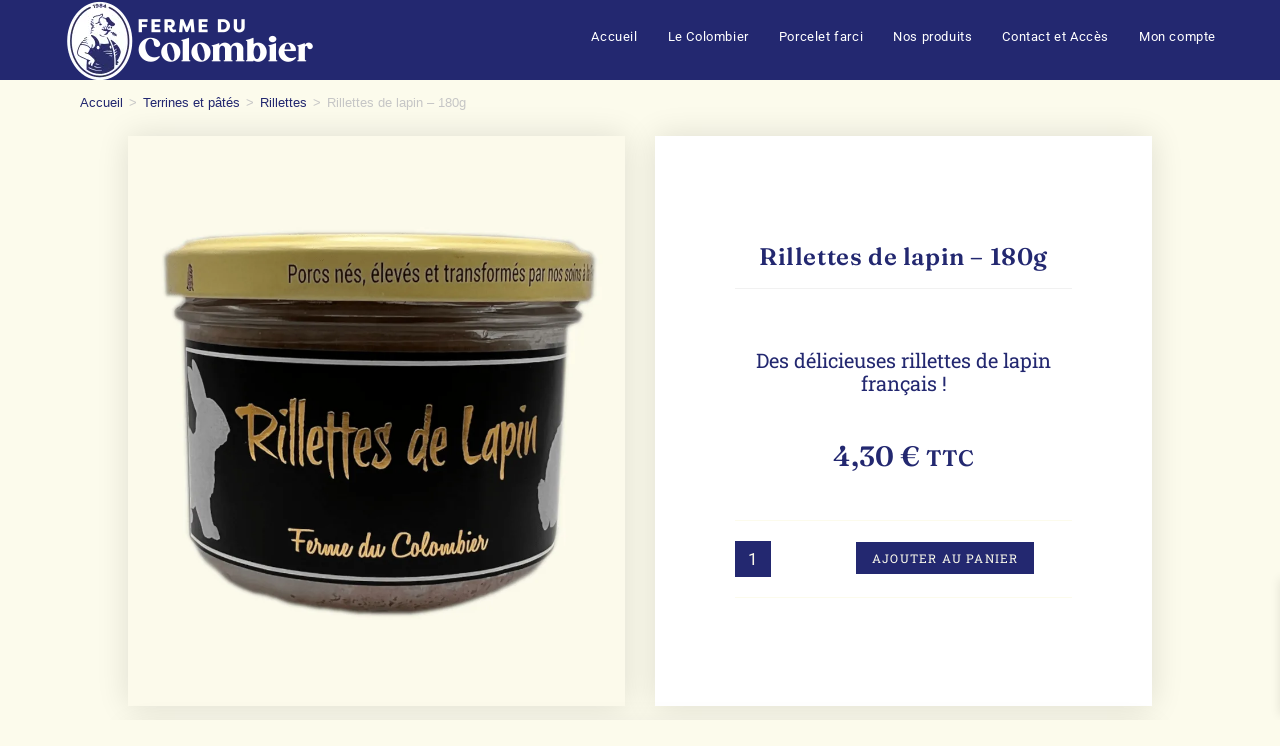

--- FILE ---
content_type: text/html; charset=UTF-8
request_url: https://www.ferme-du-colombier.fr/produit/rillettes-lapin/
body_size: 29862
content:
<!DOCTYPE html><html class="html" lang="fr-FR"><head><script data-no-optimize="1">var litespeed_docref=sessionStorage.getItem("litespeed_docref");litespeed_docref&&(Object.defineProperty(document,"referrer",{get:function(){return litespeed_docref}}),sessionStorage.removeItem("litespeed_docref"));</script> <meta charset="UTF-8"><link rel="profile" href="https://gmpg.org/xfn/11"><link rel="dns-prefetch" href="//cdn.hu-manity.co" />
 <script type="litespeed/javascript">var huOptions={"appID":"wwwferme-du-colombierfr-b9e5fa0","currentLanguage":"fr","blocking":!1,"globalCookie":!1,"isAdmin":!1,"privacyConsent":!0,"forms":[]}</script> <script type="litespeed/javascript" data-src="https://cdn.hu-manity.co/hu-banner.min.js"></script><meta name='robots' content='index, follow, max-image-preview:large, max-snippet:-1, max-video-preview:-1' /><meta name="viewport" content="width=device-width, initial-scale=1"><title>Rillettes de lapin - 180g - Ferme du Colombier</title><link rel="canonical" href="https://www.ferme-du-colombier.fr/produit/rillettes-lapin/" /><meta property="og:locale" content="fr_FR" /><meta property="og:type" content="article" /><meta property="og:title" content="Rillettes de lapin - 180g - Ferme du Colombier" /><meta property="og:description" content="Des délicieuses rillettes de lapin français !" /><meta property="og:url" content="https://www.ferme-du-colombier.fr/produit/rillettes-lapin/" /><meta property="og:site_name" content="Ferme du Colombier" /><meta property="article:publisher" content="https://www.facebook.com/Colombier55" /><meta property="article:modified_time" content="2024-11-06T07:36:31+00:00" /><meta property="og:image" content="https://www.ferme-du-colombier.fr/wp-content/uploads/2023/10/2134-rillettes-lapin.png" /><meta property="og:image:width" content="1000" /><meta property="og:image:height" content="1000" /><meta property="og:image:type" content="image/png" /><meta name="twitter:card" content="summary_large_image" /><meta name="twitter:label1" content="Durée de lecture estimée" /><meta name="twitter:data1" content="1 minute" /> <script type="application/ld+json" class="yoast-schema-graph">{"@context":"https://schema.org","@graph":[{"@type":"WebPage","@id":"https://www.ferme-du-colombier.fr/produit/rillettes-lapin/","url":"https://www.ferme-du-colombier.fr/produit/rillettes-lapin/","name":"Rillettes de lapin - 180g - Ferme du Colombier","isPartOf":{"@id":"https://www.ferme-du-colombier.fr/#website"},"primaryImageOfPage":{"@id":"https://www.ferme-du-colombier.fr/produit/rillettes-lapin/#primaryimage"},"image":{"@id":"https://www.ferme-du-colombier.fr/produit/rillettes-lapin/#primaryimage"},"thumbnailUrl":"https://www.ferme-du-colombier.fr/wp-content/uploads/2023/10/2134-rillettes-lapin.png","datePublished":"2023-10-07T14:03:55+00:00","dateModified":"2024-11-06T07:36:31+00:00","breadcrumb":{"@id":"https://www.ferme-du-colombier.fr/produit/rillettes-lapin/#breadcrumb"},"inLanguage":"fr-FR","potentialAction":[{"@type":"ReadAction","target":["https://www.ferme-du-colombier.fr/produit/rillettes-lapin/"]}]},{"@type":"ImageObject","inLanguage":"fr-FR","@id":"https://www.ferme-du-colombier.fr/produit/rillettes-lapin/#primaryimage","url":"https://www.ferme-du-colombier.fr/wp-content/uploads/2023/10/2134-rillettes-lapin.png","contentUrl":"https://www.ferme-du-colombier.fr/wp-content/uploads/2023/10/2134-rillettes-lapin.png","width":1000,"height":1000},{"@type":"BreadcrumbList","@id":"https://www.ferme-du-colombier.fr/produit/rillettes-lapin/#breadcrumb","itemListElement":[{"@type":"ListItem","position":1,"name":"Accueil","item":"https://www.ferme-du-colombier.fr/"},{"@type":"ListItem","position":2,"name":"Produits","item":"https://www.ferme-du-colombier.fr/boutique/"},{"@type":"ListItem","position":3,"name":"Rillettes de lapin &#8211; 180g"}]},{"@type":"WebSite","@id":"https://www.ferme-du-colombier.fr/#website","url":"https://www.ferme-du-colombier.fr/","name":"Ferme du Colombier","description":"Porcs élevés et transformés à la Ferme","publisher":{"@id":"https://www.ferme-du-colombier.fr/#organization"},"potentialAction":[{"@type":"SearchAction","target":{"@type":"EntryPoint","urlTemplate":"https://www.ferme-du-colombier.fr/?s={search_term_string}"},"query-input":{"@type":"PropertyValueSpecification","valueRequired":true,"valueName":"search_term_string"}}],"inLanguage":"fr-FR"},{"@type":"Organization","@id":"https://www.ferme-du-colombier.fr/#organization","name":"Ferme du Colombier","url":"https://www.ferme-du-colombier.fr/","logo":{"@type":"ImageObject","inLanguage":"fr-FR","@id":"https://www.ferme-du-colombier.fr/#/schema/logo/image/","url":"https://www.ferme-du-colombier.fr/wp-content/uploads/2023/06/cropped-cropped-logo.png","contentUrl":"https://www.ferme-du-colombier.fr/wp-content/uploads/2023/06/cropped-cropped-logo.png","width":512,"height":512,"caption":"Ferme du Colombier"},"image":{"@id":"https://www.ferme-du-colombier.fr/#/schema/logo/image/"},"sameAs":["https://www.facebook.com/Colombier55"]}]}</script> <link rel="alternate" type="application/rss+xml" title="Ferme du Colombier &raquo; Flux" href="https://www.ferme-du-colombier.fr/feed/" /><link rel="alternate" type="application/rss+xml" title="Ferme du Colombier &raquo; Flux des commentaires" href="https://www.ferme-du-colombier.fr/comments/feed/" /><link rel="alternate" type="application/rss+xml" title="Ferme du Colombier &raquo; Rillettes de lapin &#8211; 180g Flux des commentaires" href="https://www.ferme-du-colombier.fr/produit/rillettes-lapin/feed/" /><link rel="alternate" title="oEmbed (JSON)" type="application/json+oembed" href="https://www.ferme-du-colombier.fr/wp-json/oembed/1.0/embed?url=https%3A%2F%2Fwww.ferme-du-colombier.fr%2Fproduit%2Frillettes-lapin%2F" /><link rel="alternate" title="oEmbed (XML)" type="text/xml+oembed" href="https://www.ferme-du-colombier.fr/wp-json/oembed/1.0/embed?url=https%3A%2F%2Fwww.ferme-du-colombier.fr%2Fproduit%2Frillettes-lapin%2F&#038;format=xml" /><style id='wp-img-auto-sizes-contain-inline-css'>img:is([sizes=auto i],[sizes^="auto," i]){contain-intrinsic-size:3000px 1500px}
/*# sourceURL=wp-img-auto-sizes-contain-inline-css */</style><style id="litespeed-ccss">ul{box-sizing:border-box}:root{--wp--preset--font-size--normal:16px;--wp--preset--font-size--huge:42px}.screen-reader-text{border:0;clip-path:inset(50%);height:1px;margin:-1px;overflow:hidden;padding:0;position:absolute;width:1px;word-wrap:normal!important}:root{--wp--preset--aspect-ratio--square:1;--wp--preset--aspect-ratio--4-3:4/3;--wp--preset--aspect-ratio--3-4:3/4;--wp--preset--aspect-ratio--3-2:3/2;--wp--preset--aspect-ratio--2-3:2/3;--wp--preset--aspect-ratio--16-9:16/9;--wp--preset--aspect-ratio--9-16:9/16;--wp--preset--color--black:#000000;--wp--preset--color--cyan-bluish-gray:#abb8c3;--wp--preset--color--white:#ffffff;--wp--preset--color--pale-pink:#f78da7;--wp--preset--color--vivid-red:#cf2e2e;--wp--preset--color--luminous-vivid-orange:#ff6900;--wp--preset--color--luminous-vivid-amber:#fcb900;--wp--preset--color--light-green-cyan:#7bdcb5;--wp--preset--color--vivid-green-cyan:#00d084;--wp--preset--color--pale-cyan-blue:#8ed1fc;--wp--preset--color--vivid-cyan-blue:#0693e3;--wp--preset--color--vivid-purple:#9b51e0;--wp--preset--gradient--vivid-cyan-blue-to-vivid-purple:linear-gradient(135deg,rgba(6,147,227,1) 0%,rgb(155,81,224) 100%);--wp--preset--gradient--light-green-cyan-to-vivid-green-cyan:linear-gradient(135deg,rgb(122,220,180) 0%,rgb(0,208,130) 100%);--wp--preset--gradient--luminous-vivid-amber-to-luminous-vivid-orange:linear-gradient(135deg,rgba(252,185,0,1) 0%,rgba(255,105,0,1) 100%);--wp--preset--gradient--luminous-vivid-orange-to-vivid-red:linear-gradient(135deg,rgba(255,105,0,1) 0%,rgb(207,46,46) 100%);--wp--preset--gradient--very-light-gray-to-cyan-bluish-gray:linear-gradient(135deg,rgb(238,238,238) 0%,rgb(169,184,195) 100%);--wp--preset--gradient--cool-to-warm-spectrum:linear-gradient(135deg,rgb(74,234,220) 0%,rgb(151,120,209) 20%,rgb(207,42,186) 40%,rgb(238,44,130) 60%,rgb(251,105,98) 80%,rgb(254,248,76) 100%);--wp--preset--gradient--blush-light-purple:linear-gradient(135deg,rgb(255,206,236) 0%,rgb(152,150,240) 100%);--wp--preset--gradient--blush-bordeaux:linear-gradient(135deg,rgb(254,205,165) 0%,rgb(254,45,45) 50%,rgb(107,0,62) 100%);--wp--preset--gradient--luminous-dusk:linear-gradient(135deg,rgb(255,203,112) 0%,rgb(199,81,192) 50%,rgb(65,88,208) 100%);--wp--preset--gradient--pale-ocean:linear-gradient(135deg,rgb(255,245,203) 0%,rgb(182,227,212) 50%,rgb(51,167,181) 100%);--wp--preset--gradient--electric-grass:linear-gradient(135deg,rgb(202,248,128) 0%,rgb(113,206,126) 100%);--wp--preset--gradient--midnight:linear-gradient(135deg,rgb(2,3,129) 0%,rgb(40,116,252) 100%);--wp--preset--font-size--small:13px;--wp--preset--font-size--medium:20px;--wp--preset--font-size--large:36px;--wp--preset--font-size--x-large:42px;--wp--preset--spacing--20:0.44rem;--wp--preset--spacing--30:0.67rem;--wp--preset--spacing--40:1rem;--wp--preset--spacing--50:1.5rem;--wp--preset--spacing--60:2.25rem;--wp--preset--spacing--70:3.38rem;--wp--preset--spacing--80:5.06rem;--wp--preset--shadow--natural:6px 6px 9px rgba(0, 0, 0, 0.2);--wp--preset--shadow--deep:12px 12px 50px rgba(0, 0, 0, 0.4);--wp--preset--shadow--sharp:6px 6px 0px rgba(0, 0, 0, 0.2);--wp--preset--shadow--outlined:6px 6px 0px -3px rgba(255, 255, 255, 1), 6px 6px rgba(0, 0, 0, 1);--wp--preset--shadow--crisp:6px 6px 0px rgba(0, 0, 0, 1)}button.pswp__button{box-shadow:none!important;background-image:url(/wp-content/plugins/woocommerce/assets/css/photoswipe/default-skin/default-skin.png)!important}button.pswp__button,button.pswp__button--arrow--left::before,button.pswp__button--arrow--right::before{background-color:transparent!important}button.pswp__button--arrow--left,button.pswp__button--arrow--right{background-image:none!important}.pswp{display:none;position:absolute;width:100%;height:100%;left:0;top:0;overflow:hidden;-ms-touch-action:none;touch-action:none;z-index:1500;-webkit-text-size-adjust:100%;-webkit-backface-visibility:hidden;outline:0}.pswp *{-webkit-box-sizing:border-box;box-sizing:border-box}.pswp__bg{position:absolute;left:0;top:0;width:100%;height:100%;background:#000;opacity:0;-webkit-transform:translateZ(0);transform:translateZ(0);-webkit-backface-visibility:hidden;will-change:opacity}.pswp__scroll-wrap{position:absolute;left:0;top:0;width:100%;height:100%;overflow:hidden}.pswp__container{-ms-touch-action:none;touch-action:none;position:absolute;left:0;right:0;top:0;bottom:0}.pswp__container{-webkit-touch-callout:none}.pswp__bg{will-change:opacity}.pswp__container{-webkit-backface-visibility:hidden}.pswp__item{position:absolute;left:0;right:0;top:0;bottom:0;overflow:hidden}.pswp__button{width:44px;height:44px;position:relative;background:0 0;overflow:visible;-webkit-appearance:none;display:block;border:0;padding:0;margin:0;float:left;opacity:.75;-webkit-box-shadow:none;box-shadow:none}.pswp__button::-moz-focus-inner{padding:0;border:0}.pswp__button,.pswp__button--arrow--left:before,.pswp__button--arrow--right:before{background:url(/wp-content/plugins/woocommerce/assets/css/photoswipe/default-skin/default-skin.png)0 0 no-repeat;background-size:264px 88px;width:44px;height:44px}.pswp__button--close{background-position:0-44px}.pswp__button--share{background-position:-44px -44px}.pswp__button--fs{display:none}.pswp__button--zoom{display:none;background-position:-88px 0}.pswp__button--arrow--left,.pswp__button--arrow--right{background:0 0;top:50%;margin-top:-50px;width:70px;height:100px;position:absolute}.pswp__button--arrow--left{left:0}.pswp__button--arrow--right{right:0}.pswp__button--arrow--left:before,.pswp__button--arrow--right:before{content:"";top:35px;background-color:rgb(0 0 0/.3);height:30px;width:32px;position:absolute}.pswp__button--arrow--left:before{left:6px;background-position:-138px -44px}.pswp__button--arrow--right:before{right:6px;background-position:-94px -44px}.pswp__share-modal{display:block;background:rgb(0 0 0/.5);width:100%;height:100%;top:0;left:0;padding:10px;position:absolute;z-index:1600;opacity:0;-webkit-backface-visibility:hidden;will-change:opacity}.pswp__share-modal--hidden{display:none}.pswp__share-tooltip{z-index:1620;position:absolute;background:#fff;top:56px;border-radius:2px;display:block;width:auto;right:44px;-webkit-box-shadow:0 2px 5px rgb(0 0 0/.25);box-shadow:0 2px 5px rgb(0 0 0/.25);-webkit-transform:translateY(6px);-ms-transform:translateY(6px);transform:translateY(6px);-webkit-backface-visibility:hidden;will-change:transform}.pswp__counter{position:relative;left:0;top:0;height:44px;font-size:13px;line-height:44px;color:#fff;opacity:.75;padding:0 10px;margin-inline-end:auto}.pswp__caption{position:absolute;left:0;bottom:0;width:100%;min-height:44px}.pswp__caption__center{text-align:left;max-width:420px;margin:0 auto;font-size:13px;padding:10px;line-height:20px;color:#ccc}.pswp__preloader{width:44px;height:44px;position:absolute;top:0;left:50%;margin-left:-22px;opacity:0;will-change:opacity;direction:ltr}.pswp__preloader__icn{width:20px;height:20px;margin:12px}@media screen and (max-width:1024px){.pswp__preloader{position:relative;left:auto;top:auto;margin:0;float:right}}.pswp__ui{-webkit-font-smoothing:auto;visibility:visible;opacity:1;z-index:1550}.pswp__top-bar{position:absolute;left:0;top:0;height:44px;width:100%;display:flex;justify-content:flex-end}.pswp__caption,.pswp__top-bar{-webkit-backface-visibility:hidden;will-change:opacity}.pswp__caption,.pswp__top-bar{background-color:rgb(0 0 0/.5)}.pswp__ui--hidden .pswp__button--arrow--left,.pswp__ui--hidden .pswp__button--arrow--right,.pswp__ui--hidden .pswp__caption,.pswp__ui--hidden .pswp__top-bar{opacity:.001}[class^="xoo-wsc-icon-"],[class*=" xoo-wsc-icon-"]{font-family:"Woo-Side-Cart"!important;speak:never;font-style:normal;font-weight:400;font-variant:normal;text-transform:none;line-height:1;-webkit-font-smoothing:antialiased;-moz-osx-font-smoothing:grayscale}.xoo-wsc-icon-cross:before{content:""}.xoo-wsc-icon-shopping-bag1:before{content:""}.xoo-wsc-icon-bag2:before{content:""}.xoo-wsc-icon-spinner8:before{content:""}.xoo-wsc-markup *::-webkit-scrollbar{width:8px}.xoo-wsc-markup *::-webkit-scrollbar-track{border-radius:10px;background:#f0f0f0}.xoo-wsc-markup *::-webkit-scrollbar-thumb{border-radius:50px;background:#d1d1d1}.xoo-wsc-container{position:fixed;background-color:#fff;z-index:999999;display:flex;flex-direction:column;width:95%}.xoo-wsc-modal *{box-sizing:border-box}.xoo-wsc-markup a{text-decoration:none}.xoo-wsc-opac{position:fixed;top:0;left:0;right:0;bottom:0;background-color:#000;z-index:999996;opacity:0;height:0}.xoo-wsc-body{flex-grow:1;overflow-y:auto;overflow-x:hidden}span.xoo-wsc-loader{display:none;position:absolute;left:0;right:0;top:0;bottom:0;opacity:.5;background-color:#eee;opacity:.7;z-index:10}.xoo-wsc-loader-icon{display:none}.xoo-wsc-basket{margin:10px;z-index:9999997;position:fixed;align-items:center;justify-content:center;width:60px;height:60px}.xoo-wsc-items-count{border-radius:50%;position:absolute;font-size:13px;width:28px;height:28px;line-height:28px;text-align:center;overflow:hidden}.xoo-wsc-notice-container{z-index:2;position:absolute;top:0;left:0;right:0;display:none}ul.xoo-wsc-notices{margin:0;list-style-type:none;padding:0}.xoo-wscb-icon{font-size:37px}.xoo-wscb-count{position:absolute;z-index:1;background-color:#fff0;font-size:15px;height:45px;line-height:45px;text-align:center;left:0;right:0}.xoo-wsc-header{padding:15px;color:#000}span.xoo-wsch-close{position:absolute}span.xoo-wsch-text{margin-left:8px}.xoo-wsch-top{align-items:center}.xoo-wsch-top .xoo-wsch-basket{display:table;position:relative}.xoo-wsch-top{display:flex;margin:0 auto}.xoo-wsc-ft-buttons-cont{display:grid;text-align:center;grid-column-gap:5px;grid-row-gap:5px}a.xoo-wsc-ft-btn,.xoo-wsc-container .xoo-wsc-btn{display:flex;align-items:center;justify-content:center;flex-wrap:wrap}a.xoo-wsc-ft-btn,.xoo-wsc-container .xoo-wsc-btn{text-decoration:none}.xoo-wsc-ft-buttons-cont a.xoo-wsc-ft-btn:only-child{grid-column:1/-1}.xoo-wsc-empty-cart{padding:30px;display:flex;flex-direction:column;align-items:center}.xoo-wsc-empty-cart>*{margin-bottom:20px}span.xoo-wsc-footer-txt{text-align:center;margin:-8px auto 10px;display:block;font-size:90%}.xoo-wsc-markup-notices{top:20%;right:-100%;left:auto;position:fixed;box-shadow:2px 2px 9px 3px #eee;z-index:999997;width:0;max-width:400px}.xoo-wsc-ft-buttons-cont a.xoo-wsc-ft-btn,.xoo-wsc-container .xoo-wsc-btn{background-color:#fcfbec;color:#232870;border:2px solid #fff;padding:10px 20px}.xoo-wsc-footer{background-color:#232870;color:#fcfbec;padding:10px 20px;box-shadow:0-5px 10px #0000001a}.xoo-wsc-footer,.xoo-wsc-footer a{font-size:18px}.xoo-wsc-ft-buttons-cont{grid-template-columns:auto}.xoo-wsc-basket{bottom:70px;right:1px;background-color:#bf7b46;color:#fcfbec;box-shadow:0 0 15px 2px #0000001a;border-radius:50%;display:none;width:60px;height:60px}.xoo-wsc-bki{font-size:30px}.xoo-wsc-items-count{top:-12px;left:-12px}.xoo-wsc-items-count{background-color:#232870;color:#fcfbec}.xoo-wsc-container{max-width:365px;right:-365px;top:0;bottom:0;bottom:0;font-family:roboto}span.xoo-wsch-close{font-size:16px;right:10px}.xoo-wsch-top{justify-content:center}.xoo-wsch-text{font-size:20px}.xoo-wsc-header{color:#fcfbec;background-color:#232870;border-bottom:2px solid #eee}.xoo-wsc-body{background-color:#fff}.spacious .owp-mini-cart{padding:20px}.fa{font-family:var(--fa-style-family,"Font Awesome 6 Free");font-weight:var(--fa-style,900)}.fa{-moz-osx-font-smoothing:grayscale;-webkit-font-smoothing:antialiased;display:var(--fa-display,inline-block);font-style:normal;font-variant:normal;line-height:1;text-rendering:auto}.fa:before{content:var(--fa)}.fa-bars{--fa:"\f0c9"}.fa-angle-up{--fa:"\f106"}:host,:root{--fa-style-family-brands:"Font Awesome 6 Brands";--fa-font-brands:normal 400 1em/1 "Font Awesome 6 Brands"}:host,:root{--fa-font-regular:normal 400 1em/1 "Font Awesome 6 Free"}:host,:root{--fa-style-family-classic:"Font Awesome 6 Free";--fa-font-solid:normal 900 1em/1 "Font Awesome 6 Free"}.icon-eye,.icon-magnifier{font-family:"simple-line-icons";speak:none;font-style:normal;font-weight:400;font-variant:normal;text-transform:none;line-height:1;-webkit-font-smoothing:antialiased;-moz-osx-font-smoothing:grayscale}.icon-eye:before{content:""}.icon-magnifier:before{content:""}html,body,div,span,h1,h2,p,a,img,small,i,ul,li,form,label,header,nav,section{margin:0;padding:0;border:0;outline:0;font-size:100%;font:inherit;vertical-align:baseline;font-family:inherit;font-size:100%;font-style:inherit;font-weight:inherit}header,nav,section{display:block}html{font-size:62.5%;overflow-y:scroll;-webkit-text-size-adjust:100%;-ms-text-size-adjust:100%}*,*:before,*:after{-webkit-box-sizing:border-box;-moz-box-sizing:border-box;box-sizing:border-box}header,main,nav,section{display:block}a img{border:0}img{max-width:100%;height:auto}html{-ms-overflow-x:hidden;overflow-x:hidden}body{font-family:"Open Sans",sans-serif;font-size:14px;line-height:1.8;color:#4a4a4a;overflow-wrap:break-word;word-wrap:break-word}body{background-color:#fff}i{font-style:italic}.col.first{clear:both;margin-left:0}.screen-reader-text{border:0;clip:rect(1px,1px,1px,1px);clip-path:inset(50%);height:1px;margin:-1px;font-size:14px!important;font-weight:400;overflow:hidden;padding:0;position:absolute!important;width:1px;word-wrap:normal!important}@media only screen and (max-width:480px){.col{width:100%;margin-left:0;margin-right:0;margin-bottom:30px}}html{font-family:sans-serif;-ms-text-size-adjust:100%;-webkit-text-size-adjust:100%}body{margin:0}header,main,nav,section{display:block}a{background-color:#fff0}small{font-size:80%}img{border:0}button,input{color:inherit;font:inherit;margin:0}button{overflow:visible}button{text-transform:none}button{-webkit-appearance:button}button::-moz-focus-inner,input::-moz-focus-inner{border:0;padding:0}input{line-height:normal}input[type=number]::-webkit-inner-spin-button,input[type=number]::-webkit-outer-spin-button{height:auto}input[type=search]::-webkit-search-cancel-button,input[type=search]::-webkit-search-decoration{-webkit-appearance:none}.container{width:1200px;max-width:90%;margin:0 auto}#wrap{position:relative}#main{position:relative}@media only screen and (max-width:959px){.container{max-width:90%}}@media only screen and (max-width:767px){#wrap{width:100%!important}.col:not(.swiper-slide){width:100%!important;margin-bottom:25px}}img{max-width:100%;height:auto;vertical-align:middle}.col:after,.clr:after{content:"";display:block;visibility:hidden;clear:both;zoom:1;height:0}a{color:#333}a{text-decoration:none}h1,h2{font-weight:600;margin:0 0 20px;color:#333;line-height:1.4}h1{font-size:23px}h2{font-size:20px}p{margin:0 0 20px}ul{margin:15px 0 15px 20px}form input[type=number],form input[type=search]{display:inline-block;min-height:40px;width:100%;font-size:14px;line-height:1.8;padding:6px 12px;vertical-align:middle;background-color:#fff0;color:#333;border:1px solid #ddd;-webkit-border-radius:3px;-moz-border-radius:3px;-ms-border-radius:3px;border-radius:3px}form input[type=number]{max-width:50px;padding:0 0 0 8px}input[type=search]{-webkit-appearance:none}input[type=search]::-webkit-search-decoration,input[type=search]::-webkit-search-cancel-button,input[type=search]::-webkit-search-results-button,input[type=search]::-webkit-search-results-decoration{display:none}form label{margin-bottom:3px}button[type=submit],.button{display:inline-block;font-family:inherit;background-color:#13aff0;color:#fff;font-size:12px;font-weight:600;text-transform:uppercase;margin:0;padding:14px 20px;border:0;text-align:center;letter-spacing:.1em;line-height:1}button::-moz-focus-inner{padding:0;border:0}#site-header{position:relative;width:100%;background-color:#fff;border-bottom:1px solid #f1f1f1;z-index:100}.no-header-border #site-header{border-bottom:none}#site-header-inner{position:relative;height:100%}#site-logo{float:left;height:100%;display:table}#site-logo #site-logo-inner{display:table-cell;vertical-align:middle;height:74px}#site-logo #site-logo-inner a{background-color:#fff0!important}#site-logo #site-logo-inner a img{width:auto;vertical-align:middle}@media only screen and (max-width:767px){#site-logo{margin-top:0px!important;margin-bottom:0px!important}}#site-navigation-wrap{float:right;position:relative;right:-15px}#site-navigation-wrap .dropdown-menu{list-style:none;margin:0;padding:0}#site-navigation-wrap .dropdown-menu>li{float:left;position:relative}#site-navigation-wrap .dropdown-menu>li>a{display:block;font-size:13px;line-height:74px;color:#555;padding:0 15px;letter-spacing:.6px}.sf-menu,.sf-menu *{margin:0;padding:0;list-style:none}.sf-menu li.menu-item{position:relative;white-space:nowrap;white-space:normal}.sf-menu>li{float:left}.sf-menu a.menu-link{display:block;position:relative;zoom:1}.dropdown-menu,.dropdown-menu *{margin:0;padding:0;list-style:none}.oceanwp-mobile-menu-icon{display:none;position:relative}.oceanwp-mobile-menu-icon.mobile-right{float:right}.oceanwp-mobile-menu-icon a{font-size:13px;line-height:74px;color:#555;padding-left:15px;letter-spacing:.6px}.oceanwp-mobile-menu-icon a:first-child{padding-left:0}.oceanwp-mobile-menu-icon a.mobile-menu .oceanwp-text,.oceanwp-mobile-menu-icon a.mobile-menu .oceanwp-close-text{padding-left:6px}.oceanwp-mobile-menu-icon a.mobile-menu .oceanwp-close-text{display:none}.effect-two #site-navigation-wrap .dropdown-menu>li>a.menu-link>span{position:relative}.effect-two #site-navigation-wrap .dropdown-menu>li>a.menu-link>span:after{position:absolute;bottom:-30%;left:0;width:100%;height:3px;background-color:rgb(0 0 0/.1);content:"";opacity:0;-webkit-transform:translateY(10px);-moz-transform:translateY(10px);-ms-transform:translateY(10px);-o-transform:translateY(10px);transform:translateY(10px)}#mobile-dropdown{display:none;position:absolute;top:100%;left:0;width:100%;background-color:#fff;max-height:400px;overflow-y:auto;-webkit-box-shadow:0 2px 6px rgb(0 0 0/.1);-moz-box-shadow:0 2px 6px rgb(0 0 0/.1);box-shadow:0 2px 6px rgb(0 0 0/.1)}#mobile-dropdown ul{margin:0;list-style:none}#mobile-dropdown ul li{border-bottom:1px solid rgb(0 0 0/.035)}#mobile-dropdown ul li a{display:block;position:relative;padding:12px 40px;text-align:left}#mobile-dropdown #mobile-menu-search{display:block;padding:20px 40px}#mobile-dropdown #mobile-menu-search form{position:relative}#mobile-dropdown #mobile-menu-search form input{padding:6px 45px 6px 12px!important;margin-top:0!important;-webkit-box-sizing:inherit;-moz-box-sizing:inherit;box-sizing:inherit}#mobile-dropdown #mobile-menu-search form button{display:block;position:absolute;right:10px;height:30px;line-height:30px;width:30px;padding:0;text-align:center;top:50%;margin-top:-15px;background-color:#fff0!important;color:#555;border:0}.site-breadcrumbs{position:absolute;right:0;top:50%;max-width:50%;height:32px;line-height:32px;margin-top:-16px;font-size:13px;color:#c6c6c6;font-weight:400;white-space:nowrap;overflow:hidden}.site-breadcrumbs.woocommerce-breadcrumbs .breadcrumb-sep{margin:0 6px}.elementor .site-breadcrumbs{position:relative;display:block;overflow:visible}@media only screen and (max-width:959px){.site-breadcrumbs{position:inherit;top:auto;left:auto;right:auto;max-width:100%;margin-top:0}}.single .entry-title{font-size:34px;padding:0 0 20px;margin:0 0 15px;border-bottom:1px solid #f1f1f1;letter-spacing:.6px}#scroll-top{display:none;opacity:0;position:fixed;right:20px;bottom:20px;width:40px;height:40px;line-height:40px;background-color:rgb(0 0 0/.4);color:#fff;font-size:18px;-webkit-border-radius:2px;-moz-border-radius:2px;-ms-border-radius:2px;border-radius:2px;text-align:center;z-index:100;-webkit-box-sizing:content-box;-moz-box-sizing:content-box;box-sizing:content-box}@media only screen and (max-width:480px){#scroll-top{right:10px;bottom:10px;width:26px;height:26px;line-height:24px;font-size:14px}}#mobile-menu-search{display:none}button::-moz-focus-inner{padding:0;border:0}@media only screen and (max-width:959px){body.default-breakpoint #site-navigation-wrap{display:none}body.default-breakpoint .oceanwp-mobile-menu-icon{display:block}body.default-breakpoint .owp-cart-overlay{display:none!important}}:root{--direction-multiplier:1}.screen-reader-text{height:1px;margin:-1px;overflow:hidden;padding:0;position:absolute;top:-10000em;width:1px;clip:rect(0,0,0,0);border:0}.elementor *,.elementor :after,.elementor :before{box-sizing:border-box}.elementor a{box-shadow:none;text-decoration:none}.elementor img{border:none;border-radius:0;box-shadow:none;height:auto;max-width:100%}.elementor-element{--flex-direction:initial;--flex-wrap:initial;--justify-content:initial;--align-items:initial;--align-content:initial;--gap:initial;--flex-basis:initial;--flex-grow:initial;--flex-shrink:initial;--order:initial;--align-self:initial;align-self:var(--align-self);flex-basis:var(--flex-basis);flex-grow:var(--flex-grow);flex-shrink:var(--flex-shrink);order:var(--order)}.elementor-element:where(.e-con-full,.elementor-widget){align-content:var(--align-content);align-items:var(--align-items);flex-direction:var(--flex-direction);flex-wrap:var(--flex-wrap);gap:var(--row-gap) var(--column-gap);justify-content:var(--justify-content)}:root{--page-title-display:block}.elementor-page-title,h1.entry-title{display:var(--page-title-display)}.elementor-section{position:relative}.elementor-section .elementor-container{display:flex;margin-left:auto;margin-right:auto;position:relative}@media (max-width:1024px){.elementor-section .elementor-container{flex-wrap:wrap}}.elementor-section.elementor-section-boxed>.elementor-container{max-width:1140px}.elementor-widget-wrap{align-content:flex-start;flex-wrap:wrap;position:relative;width:100%}.elementor:not(.elementor-bc-flex-widget) .elementor-widget-wrap{display:flex}.elementor-widget-wrap>.elementor-element{width:100%}.elementor-widget{position:relative}.elementor-widget:not(:last-child){margin-bottom:var(--kit-widget-spacing,20px)}.elementor-column{display:flex;min-height:1px;position:relative}.elementor-column-gap-default>.elementor-column>.elementor-element-populated{padding:10px}.elementor-column-gap-wide>.elementor-column>.elementor-element-populated{padding:20px}@media (min-width:768px){.elementor-column.elementor-col-50{width:50%}.elementor-column.elementor-col-100{width:100%}}@media (max-width:767px){.elementor-column{width:100%}}@media (prefers-reduced-motion:no-preference){html{scroll-behavior:smooth}}.elementor-heading-title{line-height:1;margin:0;padding:0}.elementor-1441 .elementor-element.elementor-element-e9f2521:not(.elementor-motion-effects-element-type-background)>.elementor-widget-wrap{background-image:url(https://www.ferme-du-colombier.fr/wp-content/uploads/2024/04/IMG_0364-1.jpeg)}.elementor-column .elementor-spacer-inner{height:var(--spacer-size)}:is(.elementor-widget-woocommerce-product-add-to-cart,.woocommerce div.product .elementor-widget-woocommerce-product-add-to-cart,.elementor-widget-wc-add-to-cart,.woocommerce div.product .elementor-widget-wc-add-to-cart) form.cart{margin:0}:is(.elementor-widget-woocommerce-product-add-to-cart,.woocommerce div.product .elementor-widget-woocommerce-product-add-to-cart,.elementor-widget-wc-add-to-cart,.woocommerce div.product .elementor-widget-wc-add-to-cart) form.cart:not(.grouped_form):not(.variations_form){display:flex;flex-wrap:nowrap}:is(.elementor-widget-woocommerce-product-add-to-cart,.woocommerce div.product .elementor-widget-woocommerce-product-add-to-cart,.elementor-widget-wc-add-to-cart,.woocommerce div.product .elementor-widget-wc-add-to-cart) form.cart .button:where(:not(:first-child)),:is(.elementor-widget-woocommerce-product-add-to-cart,.woocommerce div.product .elementor-widget-woocommerce-product-add-to-cart,.elementor-widget-wc-add-to-cart,.woocommerce div.product .elementor-widget-wc-add-to-cart) form.cart button:where(:not(:first-child)){margin-block-start:0;margin-inline-start:var(--button-spacing,10px)}:is(.elementor-widget-woocommerce-product-add-to-cart,.woocommerce div.product .elementor-widget-woocommerce-product-add-to-cart,.elementor-widget-wc-add-to-cart,.woocommerce div.product .elementor-widget-wc-add-to-cart) .quantity{vertical-align:middle}:is(.elementor-widget-woocommerce-product-add-to-cart,.woocommerce div.product .elementor-widget-woocommerce-product-add-to-cart,.elementor-widget-wc-add-to-cart,.woocommerce div.product .elementor-widget-wc-add-to-cart) .quantity .qty{margin-inline-end:0;vertical-align:top}:is(.elementor-widget-woocommerce-product-add-to-cart,.woocommerce div.product .elementor-widget-woocommerce-product-add-to-cart,.elementor-widget-wc-add-to-cart,.woocommerce div.product .elementor-widget-wc-add-to-cart) .quantity input{height:100%}:is(.elementor-widget-woocommerce-product-add-to-cart,.woocommerce div.product .elementor-widget-woocommerce-product-add-to-cart,.elementor-widget-wc-add-to-cart,.woocommerce div.product .elementor-widget-wc-add-to-cart).elementor-add-to-cart--align-center:not([class*="--layout-stacked"]):not([class*="--layout-auto"]) form.cart:not(.grouped_form):not(.variations_form){justify-content:center;text-align:center}:is(.elementor-widget-woocommerce-product-add-to-cart,.woocommerce div.product .elementor-widget-woocommerce-product-add-to-cart,.elementor-widget-wc-add-to-cart,.woocommerce div.product .elementor-widget-wc-add-to-cart).elementor-add-to-cart--align-center form.cart div.quantity{margin-inline-end:0}:is(.elementor-widget-woocommerce-product-add-to-cart,.woocommerce div.product .elementor-widget-woocommerce-product-add-to-cart,.elementor-widget-wc-add-to-cart,.woocommerce div.product .elementor-widget-wc-add-to-cart).elementor-add-to-cart--align-center form.cart .button,:is(.elementor-widget-woocommerce-product-add-to-cart,.woocommerce div.product .elementor-widget-woocommerce-product-add-to-cart,.elementor-widget-wc-add-to-cart,.woocommerce div.product .elementor-widget-wc-add-to-cart).elementor-add-to-cart--align-center form.cart button{flex-basis:auto}.elementor-kit-6{--e-global-color-primary:#FCFBEC;--e-global-color-secondary:#F6CED3;--e-global-color-text:#232870;--e-global-color-accent:#61CE70;--e-global-color-7f5e9ad:#BF7B46;--e-global-typography-primary-font-family:"Fraunces";--e-global-typography-primary-font-size:17px;--e-global-typography-primary-font-weight:600;--e-global-typography-primary-line-height:23px;--e-global-typography-secondary-font-family:"Roboto Slab";--e-global-typography-secondary-font-weight:400;--e-global-typography-text-font-family:"Roboto";--e-global-typography-text-font-size:17px;--e-global-typography-text-font-weight:400;--e-global-typography-accent-font-family:"Roboto";--e-global-typography-accent-font-weight:500;background-color:#FCFBEC;color:#232870;--e-preloader-animation-duration:1500ms;--e-preloader-delay:0ms;--e-preloader-color:#FFF;--e-preloader-size:20px}.elementor-kit-6 button{background-color:#BF7B46;color:#FFF}.elementor-kit-6 e-page-transition{background-color:var(--e-global-color-secondary)}.elementor-kit-6 h1{color:#232870;font-family:"Fraunces",Sans-serif;font-size:35px;font-weight:900}.elementor-kit-6 h2{color:#232870;font-family:"Fraunces",Sans-serif;font-size:25px;font-weight:900}.elementor-kit-6 label{color:#232870;font-family:"Fraunces",Sans-serif;font-size:17px;font-weight:900}.elementor-kit-6 input:not([type="button"]):not([type="submit"]){font-family:"Roboto",Sans-serif;font-size:17px;color:#232870}.elementor-section.elementor-section-boxed>.elementor-container{max-width:1140px}.elementor-widget:not(:last-child){margin-block-end:20px}.elementor-element{--widgets-spacing:20px 20px;--widgets-spacing-row:20px;--widgets-spacing-column:20px}h1.entry-title{display:var(--page-title-display)}@media (max-width:1024px){.elementor-section.elementor-section-boxed>.elementor-container{max-width:1024px}}@media (max-width:767px){.elementor-section.elementor-section-boxed>.elementor-container{max-width:767px}}.elementor-1441 .elementor-element.elementor-element-c95ade4{margin-top:20px;margin-bottom:0}.elementor-1441 .elementor-element.elementor-element-43bff9d1{padding:0% 10% 0% 10%}.elementor-1441 .elementor-element.elementor-element-e9f2521:not(.elementor-motion-effects-element-type-background)>.elementor-widget-wrap{background-position:center center;background-repeat:no-repeat;background-size:cover}.elementor-1441 .elementor-element.elementor-element-e9f2521>.elementor-element-populated{box-shadow:0 0 30px 0 rgb(0 0 0/.12);margin:0 15px 0 0;--e-column-margin-right:15px;--e-column-margin-left:0px;padding:500px 50px 020px 50px}.elementor-1441 .elementor-element.elementor-element-702fe85{--spacer-size:50px}.elementor-1441 .elementor-element.elementor-element-60233921:not(.elementor-motion-effects-element-type-background)>.elementor-widget-wrap{background-color:#FFF}.elementor-1441 .elementor-element.elementor-element-60233921.elementor-column.elementor-element[data-element_type="column"]>.elementor-widget-wrap.elementor-element-populated{align-content:center;align-items:center}.elementor-1441 .elementor-element.elementor-element-60233921>.elementor-widget-wrap>.elementor-widget:not(.elementor-widget__width-auto):not(.elementor-widget__width-initial):not(:last-child):not(.elementor-absolute){margin-bottom:30px}.elementor-1441 .elementor-element.elementor-element-60233921>.elementor-element-populated{box-shadow:0 0 30px 0 rgb(0 0 0/.12);margin:0 0 0 15px;--e-column-margin-right:0px;--e-column-margin-left:15px;padding:80px 80px 80px 80px}.elementor-1441 .elementor-element.elementor-element-44027d14>.elementor-widget-container{border-style:none}.elementor-1441 .elementor-element.elementor-element-44027d14{text-align:center}.elementor-1441 .elementor-element.elementor-element-44027d14 .elementor-heading-title{font-family:"Fraunces",Sans-serif;font-size:24px;font-weight:600;line-height:23px;color:var(--e-global-color-text)}.elementor-1441 .elementor-element.elementor-element-4d1fcac0{text-align:center}.woocommerce .elementor-1441 .elementor-element.elementor-element-4d1fcac0 .woocommerce-product-details__short-description{color:var(--e-global-color-text);font-family:"Roboto Slab",Sans-serif;font-size:20px;font-weight:400;line-height:23px}.elementor-1441 .elementor-element.elementor-element-2f210a07{text-align:center}.woocommerce .elementor-1441 .elementor-element.elementor-element-2f210a07 .price{color:var(--e-global-color-text);font-family:"Fraunces",Sans-serif;font-size:28px;font-weight:600;line-height:23px}.elementor-1441 .elementor-element.elementor-element-d30ce83 .cart button,.elementor-1441 .elementor-element.elementor-element-d30ce83 .cart .button{font-family:var(--e-global-typography-secondary-font-family),Sans-serif;font-weight:var(--e-global-typography-secondary-font-weight);padding:010px 016px 10px 016px;color:var(--e-global-color-primary);background-color:var(--e-global-color-text)}.elementor-1441 .elementor-element.elementor-element-d30ce83 .quantity .qty{color:var(--e-global-color-primary);background-color:var(--e-global-color-text)}.elementor-1441 .elementor-element.elementor-element-281e3a16{margin-top:0%;margin-bottom:0%;padding:0% 10% 5% 10%}.elementor-1441 .elementor-element.elementor-element-8fa0bcf:not(.elementor-motion-effects-element-type-background)>.elementor-widget-wrap{background-color:#fff}.elementor-1441 .elementor-element.elementor-element-8fa0bcf>.elementor-element-populated{box-shadow:0 0 30px 0 rgb(0 0 0/.12);margin:25px 0 0 0;--e-column-margin-right:0px;--e-column-margin-left:0px;padding:80px 80px 80px 80px}.elementor-1441 .elementor-element.elementor-element-76139637{margin-top:50px;margin-bottom:50px}.elementor-1441 .elementor-element.elementor-element-45b7e4b1>.elementor-element-populated{border-style:solid;border-width:3px 3px 3px 3px;border-color:rgb(255 255 255/.46)}@media (max-width:1024px){.elementor-1441 .elementor-element.elementor-element-43bff9d1{margin-top:0;margin-bottom:0;padding:3% 3% 3% 3%}.elementor-1441 .elementor-element.elementor-element-60233921>.elementor-element-populated{padding:10px 10px 10px 10px}.elementor-1441 .elementor-element.elementor-element-4d1fcac0>.elementor-widget-container{padding:0% 3% 0% 3%}.elementor-1441 .elementor-element.elementor-element-281e3a16{padding:0% 3% 3% 3%}.elementor-1441 .elementor-element.elementor-element-8fa0bcf>.elementor-element-populated{margin:0 0 0 0;--e-column-margin-right:0px;--e-column-margin-left:0px;padding:45px 45px 45px 45px}}@media (max-width:767px){.elementor-1441 .elementor-element.elementor-element-43bff9d1{padding:3% 3% 3% 3%}.elementor-1441 .elementor-element.elementor-element-e9f2521>.elementor-element-populated{margin:0 0 0 0;--e-column-margin-right:0px;--e-column-margin-left:0px;padding:80px 0 80px 0}.elementor-1441 .elementor-element.elementor-element-60233921>.elementor-element-populated{margin:0 0 0 0;--e-column-margin-right:0px;--e-column-margin-left:0px;padding:30px 20px 40px 20px}.elementor-1441 .elementor-element.elementor-element-281e3a16{margin-top:0;margin-bottom:0;padding:0% 3% 3% 3%}.elementor-1441 .elementor-element.elementor-element-8fa0bcf>.elementor-element-populated{margin:20px 0 0 0;--e-column-margin-right:0px;--e-column-margin-left:0px;padding:20px 20px 20px 20px}.elementor-1441 .elementor-element.elementor-element-45b7e4b1>.elementor-element-populated{margin:0 0 0 0;--e-column-margin-right:0px;--e-column-margin-left:0px;padding:0 0 0 0}}.woocommerce button.button{padding:12px 20px}.woocommerce ul{list-style:none;margin:0;padding:0}.woocommerce ul.products li.product .woo-entry-image{display:none}.woocommerce div.product{position:relative;float:none}.woocommerce div.product div.woocommerce-product-details__short-description{margin-top:20px}.woocommerce div.product div.woocommerce-product-details__short-description p:last-child{margin:0}.woocommerce div.product .product_title{font-size:24px;margin:0 0 10px}.woocommerce div.product p.price{font-size:36px;line-height:30px;font-weight:400;margin:20px 0 0}.woocommerce div.product .woocommerce-tabs{padding-top:30px;clear:both}.woocommerce div.product form.cart{padding:20px 0;border-top:1px solid;border-bottom:1px solid;margin-top:20px;border-color:#eaeaea}.woocommerce div.product form.cart:after{content:"";display:block;visibility:hidden;clear:both;zoom:1;height:0}.woocommerce div.product form.cart div.quantity{float:left;margin-right:10px}.price{color:#57bf6d}.amount{color:#57bf6d}.owp-cart-overlay{display:none;background:rgb(0 0 0/.5);position:fixed;top:0;bottom:0;left:0;right:0;z-index:99}#oceanwp-cart-sidebar-wrap{display:none;visibility:hidden;-moz-opacity:0;-webkit-opacity:0;opacity:0}#oceanwp-cart-sidebar-wrap,#oceanwp-cart-sidebar-wrap .oceanwp-cart-sidebar-overlay{position:fixed;top:0;left:0;width:100%;height:100%;z-index:9999}#oceanwp-cart-sidebar-wrap .oceanwp-cart-sidebar-overlay{background-color:rgb(0 0 0/.5)}#oceanwp-cart-sidebar-wrap .oceanwp-cart-sidebar{position:absolute;top:0;right:-100%;background-color:#fff;width:325px;height:100%;padding:20px 0 0;overflow:auto;z-index:10000;-webkit-box-shadow:0 0 12px 0 rgb(0 0 0/.4);-moz-box-shadow:0 0 12px 0 rgb(0 0 0/.4);box-shadow:0 0 12px 0 rgb(0 0 0/.4)}#oceanwp-cart-sidebar-wrap .owp-cart-title{font-size:18px;font-weight:600;color:#555;line-height:1.2;text-transform:uppercase;padding:0 20px;margin:0;text-align:center}#oceanwp-cart-sidebar-wrap .divider{display:block;width:30px;height:2px;background-color:rgb(0 0 0/.1);margin:10px auto 20px}#oceanwp-cart-sidebar-wrap .oceanwp-cart-close{position:absolute;top:0;right:0;color:#333;opacity:.5;font-weight:300;font-size:40px;width:40px;height:40px;line-height:40px;text-align:center;z-index:1001}#oceanwp-cart-sidebar-wrap .spacious .owp-mini-cart{padding-top:0}@media only screen and (max-width:959px){#oceanwp-cart-sidebar-wrap{display:block}}.quantity{position:relative;float:left;overflow:hidden;zoom:1;min-width:110px}.quantity .qty{display:block;float:left;width:36px;min-height:36px;background-color:#fff0;border:1px solid #e4e4e4;margin:0;padding:0;text-align:center;vertical-align:middle;font-size:12px;color:#777;-moz-appearance:textfield;-webkit-appearance:none;-webkit-border-radius:0;-moz-border-radius:0;-ms-border-radius:0;border-radius:0}.quantity input::-webkit-outer-spin-button{display:none}.quantity input::-webkit-inner-spin-button{display:none}.woocommerce form input[type=number]{max-width:58px;min-height:36px}.woocommerce form input.qty[type=number]{-moz-appearance:textfield}.owp-quick-view{position:absolute;bottom:0;left:0;width:100%;padding:10px 0;text-align:center;background-color:rgb(0 0 0/.6);color:#fff;font-size:12px;font-weight:600;text-transform:uppercase;letter-spacing:.4px;opacity:0;visibility:hidden;z-index:12}.owp-quick-view i{display:inline-block;font-size:16px;font-weight:400;margin-right:9px;line-height:1;vertical-align:middle;margin-top:-4px}#owp-qv-wrap{display:none;overflow-x:hidden;overflow-y:auto}#owp-qv-wrap,#owp-qv-wrap .owp-qv-overlay{position:fixed;top:0;left:0;width:100%;height:100%;z-index:999}.owp-qv-container{position:absolute;width:100%;height:100%;left:0;top:0;text-align:center;padding:30px}.owp-qv-container:before{content:"";display:inline-block;height:100%;vertical-align:middle}.owp-qv-content-wrap{position:relative;display:inline-block;vertical-align:middle;text-align:left;max-width:100%;z-index:1045;opacity:0;-webkit-transform:translateY(-30px);-moz-transform:translateY(-30px);-ms-transform:translateY(-30px);-o-transform:translateY(-30px);transform:translateY(-30px)}.owp-qv-content-inner{position:relative;background-color:#fff;max-width:875px;margin:0 auto;z-index:1000;-webkit-box-shadow:3px 3px 20px 0 rgb(0 0 0/.15);-moz-box-shadow:3px 3px 20px 0 rgb(0 0 0/.15);box-shadow:3px 3px 20px 0 rgb(0 0 0/.15)}.owp-qv-content-inner .owp-qv-close{position:absolute;top:0;right:0;color:#333;opacity:.5;font-weight:300;font-size:40px;width:40px;height:40px;line-height:40px;text-align:center;z-index:1001}.owp-qv-overlay{background-color:rgb(0 0 0/.5)}@media screen and (max-width:850px){.owp-qv-container:before{display:none}}.owp-floating-bar{position:fixed;top:0;background-color:#2c2c2c;width:100%;height:0;z-index:9999;-moz-opacity:0;-webkit-opacity:0;opacity:0;visibility:hidden}.owp-floating-bar .container{display:-webkit-box;display:-webkit-flex;display:-ms-flexbox;display:flex;-ms-flex-wrap:wrap;-webkit-flex-wrap:wrap;flex-wrap:wrap;-webkit-align-items:center;align-items:center;height:66px}.owp-floating-bar .left,.owp-floating-bar .right{width:50%}.owp-floating-bar .right{text-align:right}.owp-floating-bar p.selected{display:inline-block;margin-bottom:0;margin-right:12px;color:#fff;font-size:16px;font-weight:600}.owp-floating-bar h2.entry-title{display:inline-block;color:#fff;font-size:16px;font-weight:300;margin:0;padding:0;border:0}.owp-floating-bar .product_price{display:inline-block}.owp-floating-bar .product_price p{font-size:16px;font-weight:600;margin:0 30px 0 0}.owp-floating-bar .product_price .amount{color:#fff}.owp-floating-bar form.cart{display:inline-block}.owp-floating-bar form.cart .quantity{margin:5px 15px 0 0}.owp-floating-bar form.cart .quantity .qty{background-color:rgb(255 255 255/.2);color:#fff;border:0}.owp-floating-bar button.button{background-color:#fff;color:#000;font-size:14px;height:46px;padding:0 40px}@media screen and (max-width:1024px){body{margin-bottom:45px}.owp-floating-bar{top:auto!important;bottom:0}.owp-floating-bar .container{height:45px}.owp-floating-bar .left,.owp-floating-bar .right{width:50%}.owp-floating-bar .right{text-align:right}.owp-floating-bar form.cart{vertical-align:bottom}.owp-floating-bar form.cart .quantity{margin-top:0}.owp-floating-bar button.button{height:36px;padding:0 30px}#scroll-top{bottom:50px}}@media screen and (max-width:1191px){.owp-floating-bar .left{display:none}.owp-floating-bar .right{width:100%;text-align:center}}@media screen and (max-width:700px){.owp-floating-bar .product_price{display:none}}@media screen and (max-width:339px){[class*=owp-floating-bar] [class*=quantity]{display:none}}@media screen and (max-width:300px){.owp-floating-bar{display:none}body{margin-bottom:0}}button[type="submit"],.button{background-color:#fcfbec}.woocommerce div.product form.cart,#site-header{border-color:#fcfbec}body{background-color:#fcfbec}a{color:#232870}body button[type="submit"],body button,body .button{border-color:#fff}button[type="submit"],button,.button{border-style:solid}button[type="submit"],button,.button{border-width:1px}form input[type="number"],form input[type="search"]{border-style:solid}form input[type="number"],form input[type="search"]{border-radius:3px}#scroll-top{background-color:#232870}#site-header{background-color:#232870}#site-header{border-color:#232870}.effect-two #site-navigation-wrap .dropdown-menu>li>a.menu-link>span:after{background-color:#f6ced3}#site-navigation-wrap .dropdown-menu>li>a,.oceanwp-mobile-menu-icon a{color:#fff}#oceanwp-cart-sidebar-wrap .oceanwp-cart-sidebar{background-color:#fcfbec}#oceanwp-cart-sidebar-wrap .oceanwp-cart-sidebar .oceanwp-cart-close{background-color:#232870}#oceanwp-cart-sidebar-wrap .divider{background-color:#232870}.owp-floating-bar{background-color:#232870}.owp-floating-bar p.selected,.owp-floating-bar h2.entry-title{color:#fcfbec}.owp-floating-bar .product_price .amount{color:#fcfbec}.owp-floating-bar form.cart .quantity .qty{background-color:#bf7b46}.owp-floating-bar form.cart .quantity .qty{color:#fcfbec}.owp-floating-bar button.button{background-color:#bf7b46}.owp-floating-bar button.button{color:#fcfbec}.quantity .qty{border-color:#232870}.quantity .qty{color:#232870}.owp-quick-view{background-color:#bf7b46}.owp-qv-content-inner{background-color:#fcfbec}.owp-qv-content-inner .owp-qv-close{color:#232870}.woocommerce div.product .product_title{color:#232870}.price,.amount{color:#232870}.woocommerce div.product .woocommerce-product-details__short-description{color:#232870}body{font-size:14px;line-height:1.8}h1,h2,.entry-title{line-height:1.4}h1{font-size:23px;line-height:1.4}h2{font-size:20px;line-height:1.4}.site-breadcrumbs,.site-breadcrumbs a{font-size:13px;line-height:1.4}#site-navigation-wrap .dropdown-menu>li>a,.oceanwp-mobile-menu-icon a{font-family:Roboto;font-weight:400}#mobile-dropdown ul li a{font-family:Roboto;font-size:15px;line-height:1.8}.woocommerce div.product .product_title{font-size:24px;line-height:1.4;letter-spacing:.6px}.woocommerce div.product p.price{font-size:36px;line-height:1}.screen-reader-text{clip:rect(1px,1px,1px,1px);word-wrap:normal!important;border:0;clip-path:inset(50%);height:1px;margin:-1px;overflow:hidden;overflow-wrap:normal!important;padding:0;position:absolute!important;width:1px}</style><link rel="preload" data-asynced="1" data-optimized="2" as="style" onload="this.onload=null;this.rel='stylesheet'" href="https://www.ferme-du-colombier.fr/wp-content/litespeed/ucss/13aae63f34bfbfc75fd3ea525a0549e6.css?ver=aa971" /><script data-optimized="1" type="litespeed/javascript" data-src="https://www.ferme-du-colombier.fr/wp-content/plugins/litespeed-cache/assets/js/css_async.min.js"></script> <style id='classic-theme-styles-inline-css'>/*! This file is auto-generated */
.wp-block-button__link{color:#fff;background-color:#32373c;border-radius:9999px;box-shadow:none;text-decoration:none;padding:calc(.667em + 2px) calc(1.333em + 2px);font-size:1.125em}.wp-block-file__button{background:#32373c;color:#fff;text-decoration:none}
/*# sourceURL=/wp-includes/css/classic-themes.min.css */</style><style id='global-styles-inline-css'>:root{--wp--preset--aspect-ratio--square: 1;--wp--preset--aspect-ratio--4-3: 4/3;--wp--preset--aspect-ratio--3-4: 3/4;--wp--preset--aspect-ratio--3-2: 3/2;--wp--preset--aspect-ratio--2-3: 2/3;--wp--preset--aspect-ratio--16-9: 16/9;--wp--preset--aspect-ratio--9-16: 9/16;--wp--preset--color--black: #000000;--wp--preset--color--cyan-bluish-gray: #abb8c3;--wp--preset--color--white: #ffffff;--wp--preset--color--pale-pink: #f78da7;--wp--preset--color--vivid-red: #cf2e2e;--wp--preset--color--luminous-vivid-orange: #ff6900;--wp--preset--color--luminous-vivid-amber: #fcb900;--wp--preset--color--light-green-cyan: #7bdcb5;--wp--preset--color--vivid-green-cyan: #00d084;--wp--preset--color--pale-cyan-blue: #8ed1fc;--wp--preset--color--vivid-cyan-blue: #0693e3;--wp--preset--color--vivid-purple: #9b51e0;--wp--preset--gradient--vivid-cyan-blue-to-vivid-purple: linear-gradient(135deg,rgb(6,147,227) 0%,rgb(155,81,224) 100%);--wp--preset--gradient--light-green-cyan-to-vivid-green-cyan: linear-gradient(135deg,rgb(122,220,180) 0%,rgb(0,208,130) 100%);--wp--preset--gradient--luminous-vivid-amber-to-luminous-vivid-orange: linear-gradient(135deg,rgb(252,185,0) 0%,rgb(255,105,0) 100%);--wp--preset--gradient--luminous-vivid-orange-to-vivid-red: linear-gradient(135deg,rgb(255,105,0) 0%,rgb(207,46,46) 100%);--wp--preset--gradient--very-light-gray-to-cyan-bluish-gray: linear-gradient(135deg,rgb(238,238,238) 0%,rgb(169,184,195) 100%);--wp--preset--gradient--cool-to-warm-spectrum: linear-gradient(135deg,rgb(74,234,220) 0%,rgb(151,120,209) 20%,rgb(207,42,186) 40%,rgb(238,44,130) 60%,rgb(251,105,98) 80%,rgb(254,248,76) 100%);--wp--preset--gradient--blush-light-purple: linear-gradient(135deg,rgb(255,206,236) 0%,rgb(152,150,240) 100%);--wp--preset--gradient--blush-bordeaux: linear-gradient(135deg,rgb(254,205,165) 0%,rgb(254,45,45) 50%,rgb(107,0,62) 100%);--wp--preset--gradient--luminous-dusk: linear-gradient(135deg,rgb(255,203,112) 0%,rgb(199,81,192) 50%,rgb(65,88,208) 100%);--wp--preset--gradient--pale-ocean: linear-gradient(135deg,rgb(255,245,203) 0%,rgb(182,227,212) 50%,rgb(51,167,181) 100%);--wp--preset--gradient--electric-grass: linear-gradient(135deg,rgb(202,248,128) 0%,rgb(113,206,126) 100%);--wp--preset--gradient--midnight: linear-gradient(135deg,rgb(2,3,129) 0%,rgb(40,116,252) 100%);--wp--preset--font-size--small: 13px;--wp--preset--font-size--medium: 20px;--wp--preset--font-size--large: 36px;--wp--preset--font-size--x-large: 42px;--wp--preset--spacing--20: 0.44rem;--wp--preset--spacing--30: 0.67rem;--wp--preset--spacing--40: 1rem;--wp--preset--spacing--50: 1.5rem;--wp--preset--spacing--60: 2.25rem;--wp--preset--spacing--70: 3.38rem;--wp--preset--spacing--80: 5.06rem;--wp--preset--shadow--natural: 6px 6px 9px rgba(0, 0, 0, 0.2);--wp--preset--shadow--deep: 12px 12px 50px rgba(0, 0, 0, 0.4);--wp--preset--shadow--sharp: 6px 6px 0px rgba(0, 0, 0, 0.2);--wp--preset--shadow--outlined: 6px 6px 0px -3px rgb(255, 255, 255), 6px 6px rgb(0, 0, 0);--wp--preset--shadow--crisp: 6px 6px 0px rgb(0, 0, 0);}:where(.is-layout-flex){gap: 0.5em;}:where(.is-layout-grid){gap: 0.5em;}body .is-layout-flex{display: flex;}.is-layout-flex{flex-wrap: wrap;align-items: center;}.is-layout-flex > :is(*, div){margin: 0;}body .is-layout-grid{display: grid;}.is-layout-grid > :is(*, div){margin: 0;}:where(.wp-block-columns.is-layout-flex){gap: 2em;}:where(.wp-block-columns.is-layout-grid){gap: 2em;}:where(.wp-block-post-template.is-layout-flex){gap: 1.25em;}:where(.wp-block-post-template.is-layout-grid){gap: 1.25em;}.has-black-color{color: var(--wp--preset--color--black) !important;}.has-cyan-bluish-gray-color{color: var(--wp--preset--color--cyan-bluish-gray) !important;}.has-white-color{color: var(--wp--preset--color--white) !important;}.has-pale-pink-color{color: var(--wp--preset--color--pale-pink) !important;}.has-vivid-red-color{color: var(--wp--preset--color--vivid-red) !important;}.has-luminous-vivid-orange-color{color: var(--wp--preset--color--luminous-vivid-orange) !important;}.has-luminous-vivid-amber-color{color: var(--wp--preset--color--luminous-vivid-amber) !important;}.has-light-green-cyan-color{color: var(--wp--preset--color--light-green-cyan) !important;}.has-vivid-green-cyan-color{color: var(--wp--preset--color--vivid-green-cyan) !important;}.has-pale-cyan-blue-color{color: var(--wp--preset--color--pale-cyan-blue) !important;}.has-vivid-cyan-blue-color{color: var(--wp--preset--color--vivid-cyan-blue) !important;}.has-vivid-purple-color{color: var(--wp--preset--color--vivid-purple) !important;}.has-black-background-color{background-color: var(--wp--preset--color--black) !important;}.has-cyan-bluish-gray-background-color{background-color: var(--wp--preset--color--cyan-bluish-gray) !important;}.has-white-background-color{background-color: var(--wp--preset--color--white) !important;}.has-pale-pink-background-color{background-color: var(--wp--preset--color--pale-pink) !important;}.has-vivid-red-background-color{background-color: var(--wp--preset--color--vivid-red) !important;}.has-luminous-vivid-orange-background-color{background-color: var(--wp--preset--color--luminous-vivid-orange) !important;}.has-luminous-vivid-amber-background-color{background-color: var(--wp--preset--color--luminous-vivid-amber) !important;}.has-light-green-cyan-background-color{background-color: var(--wp--preset--color--light-green-cyan) !important;}.has-vivid-green-cyan-background-color{background-color: var(--wp--preset--color--vivid-green-cyan) !important;}.has-pale-cyan-blue-background-color{background-color: var(--wp--preset--color--pale-cyan-blue) !important;}.has-vivid-cyan-blue-background-color{background-color: var(--wp--preset--color--vivid-cyan-blue) !important;}.has-vivid-purple-background-color{background-color: var(--wp--preset--color--vivid-purple) !important;}.has-black-border-color{border-color: var(--wp--preset--color--black) !important;}.has-cyan-bluish-gray-border-color{border-color: var(--wp--preset--color--cyan-bluish-gray) !important;}.has-white-border-color{border-color: var(--wp--preset--color--white) !important;}.has-pale-pink-border-color{border-color: var(--wp--preset--color--pale-pink) !important;}.has-vivid-red-border-color{border-color: var(--wp--preset--color--vivid-red) !important;}.has-luminous-vivid-orange-border-color{border-color: var(--wp--preset--color--luminous-vivid-orange) !important;}.has-luminous-vivid-amber-border-color{border-color: var(--wp--preset--color--luminous-vivid-amber) !important;}.has-light-green-cyan-border-color{border-color: var(--wp--preset--color--light-green-cyan) !important;}.has-vivid-green-cyan-border-color{border-color: var(--wp--preset--color--vivid-green-cyan) !important;}.has-pale-cyan-blue-border-color{border-color: var(--wp--preset--color--pale-cyan-blue) !important;}.has-vivid-cyan-blue-border-color{border-color: var(--wp--preset--color--vivid-cyan-blue) !important;}.has-vivid-purple-border-color{border-color: var(--wp--preset--color--vivid-purple) !important;}.has-vivid-cyan-blue-to-vivid-purple-gradient-background{background: var(--wp--preset--gradient--vivid-cyan-blue-to-vivid-purple) !important;}.has-light-green-cyan-to-vivid-green-cyan-gradient-background{background: var(--wp--preset--gradient--light-green-cyan-to-vivid-green-cyan) !important;}.has-luminous-vivid-amber-to-luminous-vivid-orange-gradient-background{background: var(--wp--preset--gradient--luminous-vivid-amber-to-luminous-vivid-orange) !important;}.has-luminous-vivid-orange-to-vivid-red-gradient-background{background: var(--wp--preset--gradient--luminous-vivid-orange-to-vivid-red) !important;}.has-very-light-gray-to-cyan-bluish-gray-gradient-background{background: var(--wp--preset--gradient--very-light-gray-to-cyan-bluish-gray) !important;}.has-cool-to-warm-spectrum-gradient-background{background: var(--wp--preset--gradient--cool-to-warm-spectrum) !important;}.has-blush-light-purple-gradient-background{background: var(--wp--preset--gradient--blush-light-purple) !important;}.has-blush-bordeaux-gradient-background{background: var(--wp--preset--gradient--blush-bordeaux) !important;}.has-luminous-dusk-gradient-background{background: var(--wp--preset--gradient--luminous-dusk) !important;}.has-pale-ocean-gradient-background{background: var(--wp--preset--gradient--pale-ocean) !important;}.has-electric-grass-gradient-background{background: var(--wp--preset--gradient--electric-grass) !important;}.has-midnight-gradient-background{background: var(--wp--preset--gradient--midnight) !important;}.has-small-font-size{font-size: var(--wp--preset--font-size--small) !important;}.has-medium-font-size{font-size: var(--wp--preset--font-size--medium) !important;}.has-large-font-size{font-size: var(--wp--preset--font-size--large) !important;}.has-x-large-font-size{font-size: var(--wp--preset--font-size--x-large) !important;}
:where(.wp-block-post-template.is-layout-flex){gap: 1.25em;}:where(.wp-block-post-template.is-layout-grid){gap: 1.25em;}
:where(.wp-block-term-template.is-layout-flex){gap: 1.25em;}:where(.wp-block-term-template.is-layout-grid){gap: 1.25em;}
:where(.wp-block-columns.is-layout-flex){gap: 2em;}:where(.wp-block-columns.is-layout-grid){gap: 2em;}
:root :where(.wp-block-pullquote){font-size: 1.5em;line-height: 1.6;}
/*# sourceURL=global-styles-inline-css */</style><style id='woocommerce-inline-inline-css'>.woocommerce form .form-row .required { visibility: visible; }
/*# sourceURL=woocommerce-inline-inline-css */</style><style id='xoo-wsc-style-inline-css'>.xoo-wsc-ft-buttons-cont a.xoo-wsc-ft-btn, .xoo-wsc-container .xoo-wsc-btn {
	background-color: #fcfbec;
	color: #232870;
	border: 2px solid #ffffff;
	padding: 10px 20px;
}

.xoo-wsc-ft-buttons-cont a.xoo-wsc-ft-btn:hover, .xoo-wsc-container .xoo-wsc-btn:hover {
	background-color: #ffffff;
	color: #000000;
	border: 2px solid #000000;
}

 

.xoo-wsc-footer{
	background-color: #232870;
	color: #fcfbec;
	padding: 10px 20px;
	box-shadow: 0 -5px 10px #0000001a;
}

.xoo-wsc-footer, .xoo-wsc-footer a, .xoo-wsc-footer .amount{
	font-size: 18px;
}

.xoo-wsc-btn .amount{
	color: #232870}

.xoo-wsc-btn:hover .amount{
	color: #000000;
}

.xoo-wsc-ft-buttons-cont{
	grid-template-columns: auto;
}

.xoo-wsc-basket{
	bottom: 70px;
	right: 1px;
	background-color: #bf7b46;
	color: #fcfbec;
	box-shadow: 0px 0px 15px 2px #0000001a;
	border-radius: 50%;
	display: none;
	width: 60px;
	height: 60px;
}


.xoo-wsc-bki{
	font-size: 30px}

.xoo-wsc-items-count{
	top: -9px;
	left: -8px;
}

.xoo-wsc-items-count, .xoo-wsch-items-count{
	background-color: #232870;
	color: #fcfbec;
}

.xoo-wsc-container, .xoo-wsc-slider{
	max-width: 365px;
	right: -365px;
	top: 0;bottom: 0;
	bottom: 0;
	font-family: roboto}


.xoo-wsc-cart-active .xoo-wsc-container, .xoo-wsc-slider-active .xoo-wsc-slider{
	right: 0;
}


.xoo-wsc-cart-active .xoo-wsc-basket{
	right: 365px;
}

.xoo-wsc-slider{
	right: -365px;
}

span.xoo-wsch-close {
    font-size: 16px;
}

	.xoo-wsch-top{
		justify-content: center;
	}
	span.xoo-wsch-close {
	    right: 10px;
	}

.xoo-wsch-text{
	font-size: 20px;
}

.xoo-wsc-header{
	color: #fcfbec;
	background-color: #232870;
	border-bottom: 2px solid #eee;
	padding: 15px 15px;
}


.xoo-wsc-body{
	background-color: #ffffff;
}

.xoo-wsc-products:not(.xoo-wsc-pattern-card), .xoo-wsc-products:not(.xoo-wsc-pattern-card) span.amount, .xoo-wsc-products:not(.xoo-wsc-pattern-card) a{
	font-size: 16px;
	color: #232870;
}

.xoo-wsc-products:not(.xoo-wsc-pattern-card) .xoo-wsc-product{
	padding: 10px 15px;
	margin: 10px 15px;
	border-radius: 5px;
	box-shadow: 0 2px 2px #00000005;
	background-color: #fcfbec;
}

.xoo-wsc-sum-col{
	justify-content: center;
}


/** Shortcode **/
.xoo-wsc-sc-count{
	background-color: #000000;
	color: #ffffff;
}

.xoo-wsc-sc-bki{
	font-size: 28px;
	color: #ffffff;
}
.xoo-wsc-sc-cont{
	color: #000000;
}


.xoo-wsc-product dl.variation {
	display: block;
}


.xoo-wsc-product-cont{
	padding: 10px 10px;
}

.xoo-wsc-products:not(.xoo-wsc-pattern-card) .xoo-wsc-img-col{
	width: 28%;
}

.xoo-wsc-pattern-card .xoo-wsc-img-col img{
	max-width: 100%;
	height: auto;
}

.xoo-wsc-products:not(.xoo-wsc-pattern-card) .xoo-wsc-sum-col{
	width: 72%;
}

.xoo-wsc-pattern-card .xoo-wsc-product-cont{
	width: 50% 
}

@media only screen and (max-width: 600px) {
	.xoo-wsc-pattern-card .xoo-wsc-product-cont  {
		width: 50%;
	}
}


.xoo-wsc-pattern-card .xoo-wsc-product{
	border: 0;
	box-shadow: 0px 10px 15px -12px #0000001a;
}


.xoo-wsc-sm-front{
	background-color: #eee;
}
.xoo-wsc-pattern-card, .xoo-wsc-sm-front{
	border-bottom-left-radius: 5px;
	border-bottom-right-radius: 5px;
}
.xoo-wsc-pattern-card, .xoo-wsc-img-col img, .xoo-wsc-img-col, .xoo-wsc-sm-back-cont{
	border-top-left-radius: 5px;
	border-top-right-radius: 5px;
}
.xoo-wsc-sm-back{
	background-color: #fff;
}
.xoo-wsc-pattern-card, .xoo-wsc-pattern-card a, .xoo-wsc-pattern-card .amount{
	font-size: 16px;
}

.xoo-wsc-sm-front, .xoo-wsc-sm-front a, .xoo-wsc-sm-front .amount{
	color: #000;
}

.xoo-wsc-sm-back, .xoo-wsc-sm-back a, .xoo-wsc-sm-back .amount{
	color: #000;
}


.magictime {
    animation-duration: 0.5s;
}



span.xoo-wsch-items-count{
	height: 20px;
	line-height: 20px;
	width: 20px;
}

span.xoo-wsch-icon{
	font-size: 30px
}

.xoo-wsc-smr-del{
	font-size: 16px
}
/*# sourceURL=xoo-wsc-style-inline-css */</style><style id='elementor-frontend-inline-css'>.elementor-1441 .elementor-element.elementor-element-e9f2521:not(.elementor-motion-effects-element-type-background) > .elementor-widget-wrap, .elementor-1441 .elementor-element.elementor-element-e9f2521 > .elementor-widget-wrap > .elementor-motion-effects-container > .elementor-motion-effects-layer{background-image:url("https://www.ferme-du-colombier.fr/wp-content/uploads/2023/10/2134-rillettes-lapin.png.webp");}
/*# sourceURL=elementor-frontend-inline-css */</style> <script type="text/template" id="tmpl-variation-template"><div class="woocommerce-variation-description">{{{ data.variation.variation_description }}}</div>
	<div class="woocommerce-variation-price">{{{ data.variation.price_html }}}</div>
	<div class="woocommerce-variation-availability">{{{ data.variation.availability_html }}}</div></script> <script type="text/template" id="tmpl-unavailable-variation-template"><p role="alert">Désolé, ce produit n&rsquo;est pas disponible. Veuillez choisir une combinaison différente.</p></script> <script type="litespeed/javascript" data-src="https://www.ferme-du-colombier.fr/wp-includes/js/jquery/jquery.min.js" id="jquery-core-js"></script> <script id="wc-add-to-cart-js-extra" type="litespeed/javascript">var wc_add_to_cart_params={"ajax_url":"/wp-admin/admin-ajax.php","wc_ajax_url":"/?wc-ajax=%%endpoint%%","i18n_view_cart":"Voir le panier","cart_url":"https://www.ferme-du-colombier.fr/panier/","is_cart":"","cart_redirect_after_add":"no"}</script> <script id="wc-single-product-js-extra" type="litespeed/javascript">var wc_single_product_params={"i18n_required_rating_text":"Veuillez s\u00e9lectionner une note","i18n_rating_options":["1\u00a0\u00e9toile sur 5","2\u00a0\u00e9toiles sur 5","3\u00a0\u00e9toiles sur 5","4\u00a0\u00e9toiles sur 5","5\u00a0\u00e9toiles sur 5"],"i18n_product_gallery_trigger_text":"Voir la galerie d\u2019images en plein \u00e9cran","review_rating_required":"no","flexslider":{"rtl":!1,"animation":"slide","smoothHeight":!0,"directionNav":!1,"controlNav":"thumbnails","slideshow":!1,"animationSpeed":500,"animationLoop":!1,"allowOneSlide":!1},"zoom_enabled":"1","zoom_options":[],"photoswipe_enabled":"1","photoswipe_options":{"shareEl":!1,"closeOnScroll":!1,"history":!1,"hideAnimationDuration":0,"showAnimationDuration":0},"flexslider_enabled":"1"}</script> <script id="woocommerce-js-extra" type="litespeed/javascript">var woocommerce_params={"ajax_url":"/wp-admin/admin-ajax.php","wc_ajax_url":"/?wc-ajax=%%endpoint%%","i18n_password_show":"Afficher le mot de passe","i18n_password_hide":"Masquer le mot de passe"}</script> <script id="wp-util-js-extra" type="litespeed/javascript">var _wpUtilSettings={"ajax":{"url":"/wp-admin/admin-ajax.php"}}</script> <script id="wc-add-to-cart-variation-js-extra" type="litespeed/javascript">var wc_add_to_cart_variation_params={"wc_ajax_url":"/?wc-ajax=%%endpoint%%","i18n_no_matching_variations_text":"D\u00e9sol\u00e9, aucun produit ne r\u00e9pond \u00e0 vos crit\u00e8res. Veuillez choisir une combinaison diff\u00e9rente.","i18n_make_a_selection_text":"Veuillez s\u00e9lectionner des options du produit avant de l\u2019ajouter \u00e0 votre panier.","i18n_unavailable_text":"D\u00e9sol\u00e9, ce produit n\u2019est pas disponible. Veuillez choisir une combinaison diff\u00e9rente.","i18n_reset_alert_text":"Votre s\u00e9lection a \u00e9t\u00e9 r\u00e9initialis\u00e9e. Veuillez s\u00e9lectionner des options du produit avant de l\u2019ajouter \u00e0 votre panier."}</script> <script id="wc-cart-fragments-js-extra" type="litespeed/javascript">var wc_cart_fragments_params={"ajax_url":"/wp-admin/admin-ajax.php","wc_ajax_url":"/?wc-ajax=%%endpoint%%","cart_hash_key":"wc_cart_hash_f9640690461867dc76ce9ee5a7e46970","fragment_name":"wc_fragments_f9640690461867dc76ce9ee5a7e46970","request_timeout":"5000"}</script> <link rel="https://api.w.org/" href="https://www.ferme-du-colombier.fr/wp-json/" /><link rel="alternate" title="JSON" type="application/json" href="https://www.ferme-du-colombier.fr/wp-json/wp/v2/product/907" /><link rel="EditURI" type="application/rsd+xml" title="RSD" href="https://www.ferme-du-colombier.fr/xmlrpc.php?rsd" /><meta name="generator" content="WordPress 6.9" /><meta name="generator" content="WooCommerce 10.4.3" /><link rel='shortlink' href='https://www.ferme-du-colombier.fr/?p=907' /><meta name="ti-site-data" content="eyJyIjoiMTowITc6MCEzMDowIiwibyI6Imh0dHBzOlwvXC93d3cuZmVybWUtZHUtY29sb21iaWVyLmZyXC93cC1hZG1pblwvYWRtaW4tYWpheC5waHA/YWN0aW9uPXRpX29ubGluZV91c2Vyc19nb29nbGUmYW1wO3A9JTJGcHJvZHVpdCUyRnJpbGxldHRlcy1sYXBpbiUyRiZhbXA7X3dwbm9uY2U9MzYwYTYzZWZkNiJ9" />	<noscript><style>.woocommerce-product-gallery{ opacity: 1 !important; }</style></noscript><meta name="generator" content="Elementor 3.34.1; features: additional_custom_breakpoints; settings: css_print_method-external, google_font-enabled, font_display-swap"> <script type="litespeed/javascript">jQuery(document).ready(function($){setTimeout(function(){$('.flatpickr-input').each(function(){flatpickr($(this)[0]).set('dateFormat','d/m/Y')})},1000)})</script> <style>.e-con.e-parent:nth-of-type(n+4):not(.e-lazyloaded):not(.e-no-lazyload),
				.e-con.e-parent:nth-of-type(n+4):not(.e-lazyloaded):not(.e-no-lazyload) * {
					background-image: none !important;
				}
				@media screen and (max-height: 1024px) {
					.e-con.e-parent:nth-of-type(n+3):not(.e-lazyloaded):not(.e-no-lazyload),
					.e-con.e-parent:nth-of-type(n+3):not(.e-lazyloaded):not(.e-no-lazyload) * {
						background-image: none !important;
					}
				}
				@media screen and (max-height: 640px) {
					.e-con.e-parent:nth-of-type(n+2):not(.e-lazyloaded):not(.e-no-lazyload),
					.e-con.e-parent:nth-of-type(n+2):not(.e-lazyloaded):not(.e-no-lazyload) * {
						background-image: none !important;
					}
				}</style><style id="wp-custom-css">#wppb-login-wrap .login-remember{display:block}#wppb-submit{background-color:#232870}/*cache le nombre de produits après le titre de la catégorie*/mark.count{display :none}</style><style type="text/css">/* Colors */.woocommerce-MyAccount-navigation ul li a:before,.woocommerce-checkout .woocommerce-info a,.woocommerce-checkout #payment ul.payment_methods .wc_payment_method>input[type=radio]:first-child:checked+label:before,.woocommerce-checkout #payment .payment_method_paypal .about_paypal,.woocommerce ul.products li.product li.category a:hover,.woocommerce ul.products li.product .button:hover,.woocommerce ul.products li.product .product-inner .added_to_cart:hover,.product_meta .posted_in a:hover,.product_meta .tagged_as a:hover,.woocommerce div.product .woocommerce-tabs ul.tabs li a:hover,.woocommerce div.product .woocommerce-tabs ul.tabs li.active a,.woocommerce .oceanwp-grid-list a.active,.woocommerce .oceanwp-grid-list a:hover,.woocommerce .oceanwp-off-canvas-filter:hover,.widget_shopping_cart ul.cart_list li .owp-grid-wrap .owp-grid a.remove:hover,.widget_product_categories li a:hover ~ .count,.widget_layered_nav li a:hover ~ .count,.woocommerce ul.products li.product:not(.product-category) .woo-entry-buttons li a:hover,a:hover,a.light:hover,.theme-heading .text::before,.theme-heading .text::after,#top-bar-content >a:hover,#top-bar-social li.oceanwp-email a:hover,#site-navigation-wrap .dropdown-menu >li >a:hover,#site-header.medium-header #medium-searchform button:hover,.oceanwp-mobile-menu-icon a:hover,.blog-entry.post .blog-entry-header .entry-title a:hover,.blog-entry.post .blog-entry-readmore a:hover,.blog-entry.thumbnail-entry .blog-entry-category a,ul.meta li a:hover,.dropcap,.single nav.post-navigation .nav-links .title,body .related-post-title a:hover,body #wp-calendar caption,body .contact-info-widget.default i,body .contact-info-widget.big-icons i,body .custom-links-widget .oceanwp-custom-links li a:hover,body .custom-links-widget .oceanwp-custom-links li a:hover:before,body .posts-thumbnails-widget li a:hover,body .social-widget li.oceanwp-email a:hover,.comment-author .comment-meta .comment-reply-link,#respond #cancel-comment-reply-link:hover,#footer-widgets .footer-box a:hover,#footer-bottom a:hover,#footer-bottom #footer-bottom-menu a:hover,.sidr a:hover,.sidr-class-dropdown-toggle:hover,.sidr-class-menu-item-has-children.active >a,.sidr-class-menu-item-has-children.active >a >.sidr-class-dropdown-toggle,input[type=checkbox]:checked:before{color:#fcfbec}.woocommerce .oceanwp-grid-list a.active .owp-icon use,.woocommerce .oceanwp-grid-list a:hover .owp-icon use,.single nav.post-navigation .nav-links .title .owp-icon use,.blog-entry.post .blog-entry-readmore a:hover .owp-icon use,body .contact-info-widget.default .owp-icon use,body .contact-info-widget.big-icons .owp-icon use{stroke:#fcfbec}.woocommerce div.product div.images .open-image,.wcmenucart-details.count,.woocommerce-message a,.woocommerce-error a,.woocommerce-info a,.woocommerce .widget_price_filter .ui-slider .ui-slider-handle,.woocommerce .widget_price_filter .ui-slider .ui-slider-range,.owp-product-nav li a.owp-nav-link:hover,.woocommerce div.product.owp-tabs-layout-vertical .woocommerce-tabs ul.tabs li a:after,.woocommerce .widget_product_categories li.current-cat >a ~ .count,.woocommerce .widget_product_categories li.current-cat >a:before,.woocommerce .widget_layered_nav li.chosen a ~ .count,.woocommerce .widget_layered_nav li.chosen a:before,#owp-checkout-timeline .active .timeline-wrapper,.bag-style:hover .wcmenucart-cart-icon .wcmenucart-count,.show-cart .wcmenucart-cart-icon .wcmenucart-count,.woocommerce ul.products li.product:not(.product-category) .image-wrap .button,input[type="button"],input[type="reset"],input[type="submit"],button[type="submit"],.button,#site-navigation-wrap .dropdown-menu >li.btn >a >span,.thumbnail:hover i,.thumbnail:hover .link-post-svg-icon,.post-quote-content,.omw-modal .omw-close-modal,body .contact-info-widget.big-icons li:hover i,body .contact-info-widget.big-icons li:hover .owp-icon,body div.wpforms-container-full .wpforms-form input[type=submit],body div.wpforms-container-full .wpforms-form button[type=submit],body div.wpforms-container-full .wpforms-form .wpforms-page-button,.woocommerce-cart .wp-element-button,.woocommerce-checkout .wp-element-button,.wp-block-button__link{background-color:#fcfbec}.current-shop-items-dropdown{border-top-color:#fcfbec}.woocommerce div.product .woocommerce-tabs ul.tabs li.active a{border-bottom-color:#fcfbec}.wcmenucart-details.count:before{border-color:#fcfbec}.woocommerce ul.products li.product .button:hover{border-color:#fcfbec}.woocommerce ul.products li.product .product-inner .added_to_cart:hover{border-color:#fcfbec}.woocommerce div.product .woocommerce-tabs ul.tabs li.active a{border-color:#fcfbec}.woocommerce .oceanwp-grid-list a.active{border-color:#fcfbec}.woocommerce .oceanwp-grid-list a:hover{border-color:#fcfbec}.woocommerce .oceanwp-off-canvas-filter:hover{border-color:#fcfbec}.owp-product-nav li a.owp-nav-link:hover{border-color:#fcfbec}.widget_shopping_cart_content .buttons .button:first-child:hover{border-color:#fcfbec}.widget_shopping_cart ul.cart_list li .owp-grid-wrap .owp-grid a.remove:hover{border-color:#fcfbec}.widget_product_categories li a:hover ~ .count{border-color:#fcfbec}.woocommerce .widget_product_categories li.current-cat >a ~ .count{border-color:#fcfbec}.woocommerce .widget_product_categories li.current-cat >a:before{border-color:#fcfbec}.widget_layered_nav li a:hover ~ .count{border-color:#fcfbec}.woocommerce .widget_layered_nav li.chosen a ~ .count{border-color:#fcfbec}.woocommerce .widget_layered_nav li.chosen a:before{border-color:#fcfbec}#owp-checkout-timeline.arrow .active .timeline-wrapper:before{border-top-color:#fcfbec;border-bottom-color:#fcfbec}#owp-checkout-timeline.arrow .active .timeline-wrapper:after{border-left-color:#fcfbec;border-right-color:#fcfbec}.bag-style:hover .wcmenucart-cart-icon .wcmenucart-count{border-color:#fcfbec}.bag-style:hover .wcmenucart-cart-icon .wcmenucart-count:after{border-color:#fcfbec}.show-cart .wcmenucart-cart-icon .wcmenucart-count{border-color:#fcfbec}.show-cart .wcmenucart-cart-icon .wcmenucart-count:after{border-color:#fcfbec}.woocommerce ul.products li.product:not(.product-category) .woo-product-gallery .active a{border-color:#fcfbec}.woocommerce ul.products li.product:not(.product-category) .woo-product-gallery a:hover{border-color:#fcfbec}.widget-title{border-color:#fcfbec}blockquote{border-color:#fcfbec}.wp-block-quote{border-color:#fcfbec}#searchform-dropdown{border-color:#fcfbec}.dropdown-menu .sub-menu{border-color:#fcfbec}.blog-entry.large-entry .blog-entry-readmore a:hover{border-color:#fcfbec}.oceanwp-newsletter-form-wrap input[type="email"]:focus{border-color:#fcfbec}.social-widget li.oceanwp-email a:hover{border-color:#fcfbec}#respond #cancel-comment-reply-link:hover{border-color:#fcfbec}body .contact-info-widget.big-icons li:hover i{border-color:#fcfbec}body .contact-info-widget.big-icons li:hover .owp-icon{border-color:#fcfbec}#footer-widgets .oceanwp-newsletter-form-wrap input[type="email"]:focus{border-color:#fcfbec}.woocommerce div.product div.images .open-image:hover,.woocommerce-error a:hover,.woocommerce-info a:hover,.woocommerce-message a:hover,.woocommerce-message a:focus,.woocommerce .button:focus,.woocommerce ul.products li.product:not(.product-category) .image-wrap .button:hover,input[type="button"]:hover,input[type="reset"]:hover,input[type="submit"]:hover,button[type="submit"]:hover,input[type="button"]:focus,input[type="reset"]:focus,input[type="submit"]:focus,button[type="submit"]:focus,.button:hover,.button:focus,#site-navigation-wrap .dropdown-menu >li.btn >a:hover >span,.post-quote-author,.omw-modal .omw-close-modal:hover,body div.wpforms-container-full .wpforms-form input[type=submit]:hover,body div.wpforms-container-full .wpforms-form button[type=submit]:hover,body div.wpforms-container-full .wpforms-form .wpforms-page-button:hover,.woocommerce-cart .wp-element-button:hover,.woocommerce-checkout .wp-element-button:hover,.wp-block-button__link:hover{background-color:#fcfbec}.woocommerce table.shop_table,.woocommerce table.shop_table td,.woocommerce-cart .cart-collaterals .cart_totals tr td,.woocommerce-cart .cart-collaterals .cart_totals tr th,.woocommerce table.shop_table tth,.woocommerce table.shop_table tfoot td,.woocommerce table.shop_table tfoot th,.woocommerce .order_details,.woocommerce .shop_table.order_details tfoot th,.woocommerce .shop_table.customer_details th,.woocommerce .cart-collaterals .cross-sells,.woocommerce-page .cart-collaterals .cross-sells,.woocommerce .cart-collaterals .cart_totals,.woocommerce-page .cart-collaterals .cart_totals,.woocommerce .cart-collaterals h2,.woocommerce .cart-collaterals h2,.woocommerce .cart-collaterals h2,.woocommerce-cart .cart-collaterals .cart_totals .order-total th,.woocommerce-cart .cart-collaterals .cart_totals .order-total td,.woocommerce ul.order_details,.woocommerce .shop_table.order_details tfoot th,.woocommerce .shop_table.customer_details th,.woocommerce .woocommerce-checkout #customer_details h3,.woocommerce .woocommerce-checkout h3#order_review_heading,.woocommerce-checkout #payment ul.payment_methods,.woocommerce-checkout form.login,.woocommerce-checkout form.checkout_coupon,.woocommerce-checkout-review-order-table tfoot th,.woocommerce-checkout #payment,.woocommerce ul.order_details,.woocommerce #customer_login >div,.woocommerce .col-1.address,.woocommerce .col-2.address,.woocommerce-checkout .woocommerce-info,.woocommerce div.product form.cart,.product_meta,.woocommerce div.product .woocommerce-tabs ul.tabs,.woocommerce #reviews #comments ol.commentlist li .comment_container,p.stars span a,.woocommerce ul.product_list_widget li,.woocommerce .widget_shopping_cart .cart_list li,.woocommerce.widget_shopping_cart .cart_list li,.woocommerce ul.product_list_widget li:first-child,.woocommerce .widget_shopping_cart .cart_list li:first-child,.woocommerce.widget_shopping_cart .cart_list li:first-child,.widget_product_categories li a,.woocommerce .oceanwp-toolbar,.woocommerce .products.list .product,table th,table td,hr,.content-area,body.content-left-sidebar #content-wrap .content-area,.content-left-sidebar .content-area,#top-bar-wrap,#site-header,#site-header.top-header #search-toggle,.dropdown-menu ul li,.centered-minimal-page-header,.blog-entry.post,.blog-entry.grid-entry .blog-entry-inner,.blog-entry.thumbnail-entry .blog-entry-bottom,.single-post .entry-title,.single .entry-share-wrap .entry-share,.single .entry-share,.single .entry-share ul li a,.single nav.post-navigation,.single nav.post-navigation .nav-links .nav-previous,#author-bio,#author-bio .author-bio-avatar,#author-bio .author-bio-social li a,#related-posts,#comments,.comment-body,#respond #cancel-comment-reply-link,#blog-entries .type-page,.page-numbers a,.page-numbers span:not(.elementor-screen-only),.page-links span,body #wp-calendar caption,body #wp-calendar th,body #wp-calendar tbody,body .contact-info-widget.default i,body .contact-info-widget.big-icons i,body .contact-info-widget.big-icons .owp-icon,body .contact-info-widget.default .owp-icon,body .posts-thumbnails-widget li,body .tagcloud a{border-color:#fcfbec}body,.separate-layout,.has-parallax-footer:not(.separate-layout) #main{background-color:#fcfbec}a{color:#232870}a .owp-icon use{stroke:#232870}a:hover{color:#ffffff}a:hover .owp-icon use{stroke:#ffffff}body .theme-button,body input[type="submit"],body button[type="submit"],body button,body .button,body div.wpforms-container-full .wpforms-form input[type=submit],body div.wpforms-container-full .wpforms-form button[type=submit],body div.wpforms-container-full .wpforms-form .wpforms-page-button,.woocommerce-cart .wp-element-button,.woocommerce-checkout .wp-element-button,.wp-block-button__link{border-color:#ffffff}body .theme-button:hover,body input[type="submit"]:hover,body button[type="submit"]:hover,body button:hover,body .button:hover,body div.wpforms-container-full .wpforms-form input[type=submit]:hover,body div.wpforms-container-full .wpforms-form input[type=submit]:active,body div.wpforms-container-full .wpforms-form button[type=submit]:hover,body div.wpforms-container-full .wpforms-form button[type=submit]:active,body div.wpforms-container-full .wpforms-form .wpforms-page-button:hover,body div.wpforms-container-full .wpforms-form .wpforms-page-button:active,.woocommerce-cart .wp-element-button:hover,.woocommerce-checkout .wp-element-button:hover,.wp-block-button__link:hover{border-color:#ffffff}/* OceanWP Style Settings CSS */.theme-button,input[type="submit"],button[type="submit"],button,.button,body div.wpforms-container-full .wpforms-form input[type=submit],body div.wpforms-container-full .wpforms-form button[type=submit],body div.wpforms-container-full .wpforms-form .wpforms-page-button{border-style:solid}.theme-button,input[type="submit"],button[type="submit"],button,.button,body div.wpforms-container-full .wpforms-form input[type=submit],body div.wpforms-container-full .wpforms-form button[type=submit],body div.wpforms-container-full .wpforms-form .wpforms-page-button{border-width:1px}form input[type="text"],form input[type="password"],form input[type="email"],form input[type="url"],form input[type="date"],form input[type="month"],form input[type="time"],form input[type="datetime"],form input[type="datetime-local"],form input[type="week"],form input[type="number"],form input[type="search"],form input[type="tel"],form input[type="color"],form select,form textarea,.woocommerce .woocommerce-checkout .select2-container--default .select2-selection--single{border-style:solid}body div.wpforms-container-full .wpforms-form input[type=date],body div.wpforms-container-full .wpforms-form input[type=datetime],body div.wpforms-container-full .wpforms-form input[type=datetime-local],body div.wpforms-container-full .wpforms-form input[type=email],body div.wpforms-container-full .wpforms-form input[type=month],body div.wpforms-container-full .wpforms-form input[type=number],body div.wpforms-container-full .wpforms-form input[type=password],body div.wpforms-container-full .wpforms-form input[type=range],body div.wpforms-container-full .wpforms-form input[type=search],body div.wpforms-container-full .wpforms-form input[type=tel],body div.wpforms-container-full .wpforms-form input[type=text],body div.wpforms-container-full .wpforms-form input[type=time],body div.wpforms-container-full .wpforms-form input[type=url],body div.wpforms-container-full .wpforms-form input[type=week],body div.wpforms-container-full .wpforms-form select,body div.wpforms-container-full .wpforms-form textarea{border-style:solid}form input[type="text"],form input[type="password"],form input[type="email"],form input[type="url"],form input[type="date"],form input[type="month"],form input[type="time"],form input[type="datetime"],form input[type="datetime-local"],form input[type="week"],form input[type="number"],form input[type="search"],form input[type="tel"],form input[type="color"],form select,form textarea{border-radius:3px}body div.wpforms-container-full .wpforms-form input[type=date],body div.wpforms-container-full .wpforms-form input[type=datetime],body div.wpforms-container-full .wpforms-form input[type=datetime-local],body div.wpforms-container-full .wpforms-form input[type=email],body div.wpforms-container-full .wpforms-form input[type=month],body div.wpforms-container-full .wpforms-form input[type=number],body div.wpforms-container-full .wpforms-form input[type=password],body div.wpforms-container-full .wpforms-form input[type=range],body div.wpforms-container-full .wpforms-form input[type=search],body div.wpforms-container-full .wpforms-form input[type=tel],body div.wpforms-container-full .wpforms-form input[type=text],body div.wpforms-container-full .wpforms-form input[type=time],body div.wpforms-container-full .wpforms-form input[type=url],body div.wpforms-container-full .wpforms-form input[type=week],body div.wpforms-container-full .wpforms-form select,body div.wpforms-container-full .wpforms-form textarea{border-radius:3px}#scroll-top{background-color:#232870}#scroll-top:hover{background-color:#f6ced3}/* Header */#site-header,.has-transparent-header .is-sticky #site-header,.has-vh-transparent .is-sticky #site-header.vertical-header,#searchform-header-replace{background-color:#232870}#site-header.has-header-media .overlay-header-media{background-color:#232870}#site-header{border-color:#232870}.effect-two #site-navigation-wrap .dropdown-menu >li >a.menu-link >span:after,.effect-eight #site-navigation-wrap .dropdown-menu >li >a.menu-link >span:before,.effect-eight #site-navigation-wrap .dropdown-menu >li >a.menu-link >span:after{background-color:#f6ced3}.effect-six #site-navigation-wrap .dropdown-menu >li >a.menu-link >span:before,.effect-six #site-navigation-wrap .dropdown-menu >li >a.menu-link >span:after{border-color:#f6ced3}.effect-ten #site-navigation-wrap .dropdown-menu >li >a.menu-link:hover >span,.effect-ten #site-navigation-wrap .dropdown-menu >li.sfHover >a.menu-link >span{-webkit-box-shadow:0 0 10px 4px #f6ced3;-moz-box-shadow:0 0 10px 4px #f6ced3;box-shadow:0 0 10px 4px #f6ced3}#site-navigation-wrap .dropdown-menu >li >a,.oceanwp-mobile-menu-icon a,#searchform-header-replace-close{color:#ffffff}#site-navigation-wrap .dropdown-menu >li >a .owp-icon use,.oceanwp-mobile-menu-icon a .owp-icon use,#searchform-header-replace-close .owp-icon use{stroke:#ffffff}#site-navigation-wrap .dropdown-menu >li >a:hover,.oceanwp-mobile-menu-icon a:hover,#searchform-header-replace-close:hover{color:#ffffff}#site-navigation-wrap .dropdown-menu >li >a:hover .owp-icon use,.oceanwp-mobile-menu-icon a:hover .owp-icon use,#searchform-header-replace-close:hover .owp-icon use{stroke:#ffffff}#site-navigation-wrap .dropdown-menu >.current-menu-item >a,#site-navigation-wrap .dropdown-menu >.current-menu-ancestor >a,#site-navigation-wrap .dropdown-menu >.current-menu-item >a:hover,#site-navigation-wrap .dropdown-menu >.current-menu-ancestor >a:hover{color:#ffffff}/* Blog CSS */.ocean-single-post-header ul.meta-item li a:hover{color:#333333}/* Footer Widgets */#footer-widgets{background-color:#232870}#footer-widgets,#footer-widgets p,#footer-widgets li a:before,#footer-widgets .contact-info-widget span.oceanwp-contact-title,#footer-widgets .recent-posts-date,#footer-widgets .recent-posts-comments,#footer-widgets .widget-recent-posts-icons li .fa{color:#fcfbec}#footer-widgets .footer-box a,#footer-widgets a{color:#fcfbec}#footer-widgets .footer-box a:hover,#footer-widgets a:hover{color:#bf7b46}/* Footer Copyright */#footer-bottom{background-color:#232870}#footer-bottom,#footer-bottom p{color:#fcfbec}/* WooCommerce */.woocommerce-store-notice.demo_store{background-color:#232870}.demo_store .woocommerce-store-notice__dismiss-link{background-color:#232870}.demo_store .woocommerce-store-notice__dismiss-link:hover{color:#fcfbec}.current-shop-items-dropdown{background-color:#fcfbec}.widget_shopping_cart ul.cart_list li .owp-grid-wrap .owp-grid a{color:#232870}.widget_shopping_cart ul.cart_list li .owp-grid-wrap .owp-grid a:hover{color:#bf7b46}.widget_shopping_cart ul.cart_list li .owp-grid-wrap .owp-grid a.remove{color:#232870;border-color:#232870}.widget_shopping_cart ul.cart_list li .owp-grid-wrap .owp-grid a.remove:hover{color:#bf7b46;border-color:#bf7b46}.widget_shopping_cart ul.cart_list li .owp-grid-wrap .owp-grid .quantity{color:#232870}.widget_shopping_cart ul.cart_list li .owp-grid-wrap .owp-grid .amount{color:#232870}.widget_shopping_cart .total{background-color:#ffffff}.widget_shopping_cart .total strong{color:#232870}.widget_shopping_cart .total .amount{color:#232870}.widget_shopping_cart_content .buttons .button:first-child{background-color:#bf7b46}.widget_shopping_cart_content .buttons .button:first-child:hover{background-color:#232870}.widget_shopping_cart_content .buttons .button:first-child{color:#fcfbec}.widget_shopping_cart_content .buttons .button:first-child:hover{color:#fcfbec}.widget_shopping_cart_content .buttons .button:first-child{border-color:#fcfbec}.widget_shopping_cart_content .buttons .button:first-child:hover{border-color:#fcfbec}.widget_shopping_cart_content .buttons .checkout{background-color:#bf7b46}.widget_shopping_cart_content .buttons .checkout:hover{background-color:#232870}.widget_shopping_cart_content .buttons .checkout{color:#fcfbec}.widget_shopping_cart_content .buttons .checkout:hover{color:#fcfbec}.widget_shopping_cart_content .buttons .checkout{border:solid 1px #fcfbec}.widget_shopping_cart_content .buttons .checkout:hover{border:solid 1px #fcfbec}#oceanwp-cart-sidebar-wrap .oceanwp-cart-sidebar{background-color:#fcfbec}#oceanwp-cart-sidebar-wrap .oceanwp-cart-sidebar .oceanwp-cart-close,#oceanwp-cart-sidebar-wrap .oceanwp-cart-close .close-wrap>div,#oceanwp-cart-sidebar-wrap .oceanwp-cart-close .close-wrap>div:before{background-color:#232870}#oceanwp-cart-sidebar-wrap h4{color:#232870}#oceanwp-cart-sidebar-wrap .divider{background-color:#232870}.owp-floating-bar{background-color:#232870}.owp-floating-bar p.selected,.owp-floating-bar h2.entry-title{color:#fcfbec}.owp-floating-bar .product_price del .amount,.owp-floating-bar .product_price .amount,.owp-floating-bar .out-of-stock{color:#fcfbec}.owp-floating-bar form.cart .quantity .minus,.owp-floating-bar form.cart .quantity .plus{background-color:#bf7b46}.owp-floating-bar form.cart .quantity .minus:hover,.owp-floating-bar form.cart .quantity .plus:hover{background-color:#fcfbec}.owp-floating-bar form.cart .quantity .minus,.owp-floating-bar form.cart .quantity .plus{color:#fcfbec}.owp-floating-bar form.cart .quantity .minus:hover,.owp-floating-bar form.cart .quantity .plus:hover{color:#bf7b46}.owp-floating-bar form.cart .quantity .qty{background-color:#bf7b46}.owp-floating-bar form.cart .quantity .qty{color:#fcfbec}.owp-floating-bar button.button{background-color:#bf7b46}.owp-floating-bar button.button:hover,.owp-floating-bar button.button:focus{background-color:#fcfbec}.owp-floating-bar button.button{color:#fcfbec}.owp-floating-bar button.button:hover,.owp-floating-bar button.button:focus{color:#bf7b46}#owp-checkout-timeline .timeline-step{color:#cccccc}#owp-checkout-timeline .timeline-step{border-color:#cccccc}.woocommerce .star-rating span,.woocommerce .star-rating span:before{color:#f6ced3}.quantity .qty,.quantity .qty-changer a,.quantity .plus,.quantity .minus{border-color:#232870}body .quantity .qty:focus{border-color:#232870}.quantity .qty{color:#232870}.quantity .qty-changer a,.quantity .plus,.quantity .minus{color:#232870}.quantity .qty-changer a:hover,.quantity .plus:hover,.quantity .minus:hover{color:#232870}.quantity .qty-changer a:hover,.quantity .plus:hover,.quantity .minus:hover{border-color:#232870}.woocommerce .oceanwp-toolbar{border-color:#fcfbec}.woocommerce .oceanwp-off-canvas-filter{color:#232870}.woocommerce .oceanwp-off-canvas-filter{border-color:#232870}.woocommerce .oceanwp-off-canvas-filter:hover{color:#232870}.woocommerce .oceanwp-off-canvas-filter:hover{border-color:#232870}.woocommerce .oceanwp-grid-list a{color:#232870}.woocommerce .oceanwp-grid-list a .owp-icon use{stroke:#232870}.woocommerce .oceanwp-grid-list a{border-color:#232870}.woocommerce .oceanwp-grid-list a:hover{color:#232870;border-color:#232870}.woocommerce .oceanwp-grid-list a:hover .owp-icon use{stroke:#232870}.woocommerce .oceanwp-grid-list a.active{color:#232870;border-color:#232870}.woocommerce .oceanwp-grid-list a.active .owp-icon use{stroke:#232870}.woocommerce .woocommerce-ordering .theme-select,.woocommerce .woocommerce-ordering .theme-select:after{color:#232870}.woocommerce .woocommerce-ordering .theme-select,.woocommerce .woocommerce-ordering .theme-select:after{border-color:#232870}.woocommerce .result-count li.view-title,.woocommerce .result-count li a.active,.woocommerce .result-count li a:hover{color:#232870}.woocommerce .result-count li a{color:#232870}.woocommerce .result-count li:after{color:#232870}.woocommerce .products .product-inner,.woocommerce ul.products li.product .woo-product-info,.woocommerce ul.products li.product .woo-product-gallery{background-color:#fcfbec}.woocommerce .products .product-inner{border-color:#232870}.woocommerce ul.products li.product li.category,.woocommerce ul.products li.product li.category a{color:#232870}.woocommerce ul.products li.product li.category a:hover{color:#232870}.woocommerce ul.products li.product li.title h2,.woocommerce ul.products li.product li.title a{color:#232870}.woocommerce ul.products li.product li.title a:hover{color:#232870}.woocommerce ul.products li.product .price,.woocommerce ul.products li.product .price .amount{color:#fcfbec}.woocommerce ul.products li.product .price del .amount{color:#fcfbec}.woocommerce ul.products li.product li.owp-woo-cond-notice span,.woocommerce ul.products li.product li.owp-woo-cond-notice a{color:#232870}.woocommerce ul.products li.product li.owp-woo-cond-notice a:hover{color:#232870}.woocommerce ul.products li.product .button,.woocommerce ul.products li.product .product-inner .added_to_cart,.woocommerce ul.products li.product:not(.product-category) .image-wrap .button{background-color:#bf7b46}.woocommerce ul.products li.product .button:hover,.woocommerce ul.products li.product .product-inner .added_to_cart:hover,.woocommerce ul.products li.product:not(.product-category) .image-wrap .button:hover{background-color:#bf7b46}.woocommerce ul.products li.product .button,.woocommerce ul.products li.product .product-inner .added_to_cart,.woocommerce ul.products li.product:not(.product-category) .image-wrap .button{color:#fcfbec}.woocommerce ul.products li.product .button:hover,.woocommerce ul.products li.product .product-inner .added_to_cart:hover,.woocommerce ul.products li.product:not(.product-category) .image-wrap .button:hover{color:#fcfbec}.woocommerce ul.products li.product .button,.woocommerce ul.products li.product .product-inner .added_to_cart,.woocommerce ul.products li.product:not(.product-category) .image-wrap .button{border-color:#bf7b46}.woocommerce ul.products li.product .button:hover,.woocommerce ul.products li.product .product-inner .added_to_cart:hover,.woocommerce ul.products li.product:not(.product-category) .image-wrap .button:hover{border-color:#bf7b46}.owp-quick-view{background-color:#bf7b46}.owp-quick-view:hover{background-color:#bf7b46}.image-wrap.loading:after{background-color:#232870}.image-wrap.loading:before{border-color:#232870}.owp-qv-content-inner{background-color:#fcfbec}.owp-qv-content-inner .owp-qv-close{color:#232870}.woocommerce div.product .product_title{color:#232870}.price,.amount{color:#232870}.woocommerce div.product div[itemprop="description"],.woocommerce div.product .woocommerce-product-details__short-description{color:#232870}.product_meta .posted_in,.product_meta .tagged_as,.product_meta .sku_wrapper{color:#232870}.product_meta .posted_in a,.product_meta .tagged_as a{color:#232870}.product_meta .posted_in a:hover,.product_meta .tagged_as a:hover{color:#232870}.woocommerce div.owp-woo-single-cond-notice span,.woocommerce div.owp-woo-single-cond-notice a{color:#232870}.woocommerce div.owp-woo-single-cond-notice a:hover{color:#232870}.owp-product-nav li a.owp-nav-link{background-color:#fcfbec}.owp-product-nav li a.owp-nav-link:hover{background-color:#fcfbec}.owp-product-nav li a.owp-nav-link{color:#232870}.owp-product-nav li a.owp-nav-link .owp-icon use{stroke:#232870}.owp-product-nav li a.owp-nav-link:hover{color:#232870}.owp-product-nav li a.owp-nav-link:hover .owp-icon use{stroke:#232870}.owp-product-nav li a.owp-nav-link{border-color:#232870}.owp-product-nav li a.owp-nav-link:hover{border-color:#232870}.woocommerce div.product div.summary button.single_add_to_cart_button{background-color:#bf7b46}.woocommerce div.product div.summary button.single_add_to_cart_button:hover{background-color:#bf7b46}.woocommerce div.product div.summary button.single_add_to_cart_button{color:#fcfbec}.woocommerce div.product div.summary button.single_add_to_cart_button:hover{color:#fcfbec}.woocommerce div.product div.summary button.single_add_to_cart_button{border-color:#bf7b46}.woocommerce div.product div.summary button.single_add_to_cart_button:hover{border-color:#bf7b46}.woocommerce div.product .woocommerce-tabs ul.tabs{border-color:#fcfbec}.woocommerce div.product .woocommerce-tabs ul.tabs li a{color:#232870}.woocommerce div.product .woocommerce-tabs ul.tabs li a:hover{color:#232870}.woocommerce div.product .woocommerce-tabs ul.tabs li.active a{color:#232870}.woocommerce div.product .woocommerce-tabs ul.tabs li.active a{border-color:#232870}.woocommerce div.product .woocommerce-tabs .panel h2{color:#232870}.woocommerce div.product .woocommerce-tabs .panel p{color:#232870}.woocommerce .owp-account-links li .owp-account-link,.woocommerce .owp-account-links li.orDisplay Related Items{color:#bf7b46}.woocommerce-MyAccount-navigation ul,.woocommerce-MyAccount-navigation ul li{border-color:#232870}.woocommerce-MyAccount-navigation ul li a:before{color:#f6ced3}.woocommerce-MyAccount-navigation ul li a{color:#bf7b46}.woocommerce-MyAccount-navigation ul li a:hover{color:#f6ced3}.woocommerce-MyAccount-content .addresses .woocommerce-Address .title,.woocommerce-MyAccount-content .addresses .woocommerce-Address address{background-color:#fcfbec}.woocommerce-MyAccount-content .addresses .woocommerce-Address .title h3{color:#232870}.woocommerce-MyAccount-content .addresses .woocommerce-Address .title{border-color:#232870}.woocommerce-MyAccount-content .addresses .woocommerce-Address address{color:#232870}.woocommerce-MyAccount-content .addresses .woocommerce-Address .title a{background-color:#232870}.woocommerce-MyAccount-content .addresses .woocommerce-Address .title a:hover{background-color:#232870}.woocommerce-MyAccount-content .addresses .woocommerce-Address .title a{color:#232870}.woocommerce-MyAccount-content .addresses .woocommerce-Address .title a:hover{color:#bf7b46}.woocommerce-cart table.shop_table,.woocommerce-cart table.shop_table th,.woocommerce-cart table.shop_table td,.woocommerce-cart .cart-collaterals .cross-sells,.woocommerce-page .cart-collaterals .cross-sells,.woocommerce-cart .cart-collaterals h2,.woocommerce-cart .cart-collaterals .cart_totals,.woocommerce-page .cart-collaterals .cart_totals,.woocommerce-cart .cart-collaterals .cart_totals table th,.woocommerce-cart .cart-collaterals .cart_totals .order-total th,.woocommerce-cart table.shop_table td,.woocommerce-cart .cart-collaterals .cart_totals tr td,.woocommerce-cart .cart-collaterals .cart_totals .order-total td{border-color:#232870}.woocommerce-cart table.shop_table thead,.woocommerce-cart .cart-collaterals h2{background-color:#232870}.woocommerce-cart table.shop_table thead th,.woocommerce-cart .cart-collaterals h2{color:#fcfbec}.woocommerce-cart .cart-collaterals .cart_totals table th{color:#232870}.woocommerce table.shop_table a.remove{color:#232870}.woocommerce table.shop_table a.remove:hover{color:#f6ced3}.woocommerce-checkout .woocommerce-info{border-color:#232870}.woocommerce-checkout .woocommerce-info:before{color:#232870}.woocommerce-checkout .woocommerce-info{color:#232870}.woocommerce-checkout .woocommerce-info a{color:#dd9933}.woocommerce-checkout .woocommerce-info a:hover{color:#dd9933}.woocommerce-checkout form.login,.woocommerce-checkout form.checkout_coupon{border-color:#232870}.woocommerce .woocommerce-checkout #customer_details h3,.woocommerce .woocommerce-checkout h3#order_review_heading{color:#232870}.woocommerce .woocommerce-checkout #customer_details h3,.woocommerce .woocommerce-checkout h3#order_review_heading{border-color:#232870}.woocommerce table.shop_table thead,.woocommerce-checkout-review-order-table tfoot th{background-color:#fcfbec}.woocommerce-checkout table.shop_table thead th,.woocommerce #order_review table.shop_table tfoot th{color:#232870}.woocommerce-checkout table.shop_table,.woocommerce-checkout table.shop_table th,.woocommerce-checkout table.shop_table td,.woocommerce-checkout table.shop_table tfoot th,.woocommerce-checkout table.shop_table tfoot td{border-color:#232870}.woocommerce-checkout #payment{background-color:#fcfbec}.woocommerce-checkout #payment,.woocommerce-checkout #payment ul.payment_methods{border-color:#bf7b46}.woocommerce-checkout #payment div.payment_box{background-color:#fcfbec}.woocommerce-checkout #payment div.payment_box{color:#232870}/* Typography */body{font-size:14px;line-height:1.8}h1,h2,h3,h4,h5,h6,.theme-heading,.widget-title,.oceanwp-widget-recent-posts-title,.comment-reply-title,.entry-title,.sidebar-box .widget-title{line-height:1.4}h1{font-size:23px;line-height:1.4}h2{font-size:20px;line-height:1.4}h3{font-size:18px;line-height:1.4}h4{font-size:17px;line-height:1.4}h5{font-size:14px;line-height:1.4}h6{font-size:15px;line-height:1.4}.page-header .page-header-title,.page-header.background-image-page-header .page-header-title{font-family:Fraunces;font-size:32px;line-height:1.4;font-weight:900}.page-header .page-subheading{font-size:15px;line-height:1.8}.site-breadcrumbs,.site-breadcrumbs a{font-size:13px;line-height:1.4}#top-bar-content,#top-bar-social-alt{font-size:12px;line-height:1.8}#site-logo a.site-logo-text{font-size:24px;line-height:1.8}#site-navigation-wrap .dropdown-menu >li >a,#site-header.full_screen-header .fs-dropdown-menu >li >a,#site-header.top-header #site-navigation-wrap .dropdown-menu >li >a,#site-header.center-header #site-navigation-wrap .dropdown-menu >li >a,#site-header.medium-header #site-navigation-wrap .dropdown-menu >li >a,.oceanwp-mobile-menu-icon a{font-family:Roboto;font-weight:400}.dropdown-menu ul li a.menu-link,#site-header.full_screen-header .fs-dropdown-menu ul.sub-menu li a{font-family:Roboto;font-size:12px;line-height:1.2;letter-spacing:.6px}.sidr-class-dropdown-menu li a,a.sidr-class-toggle-sidr-close,#mobile-dropdown ul li a,body #mobile-fullscreen ul li a{font-family:Roboto;font-size:15px;line-height:1.8}.blog-entry.post .blog-entry-header .entry-title a{font-size:24px;line-height:1.4}.ocean-single-post-header .single-post-title{font-size:34px;line-height:1.4;letter-spacing:.6px}.ocean-single-post-header ul.meta-item li,.ocean-single-post-header ul.meta-item li a{font-size:13px;line-height:1.4;letter-spacing:.6px}.ocean-single-post-header .post-author-name,.ocean-single-post-header .post-author-name a{font-size:14px;line-height:1.4;letter-spacing:.6px}.ocean-single-post-header .post-author-description{font-size:12px;line-height:1.4;letter-spacing:.6px}.single-post .entry-title{line-height:1.4;letter-spacing:.6px}.single-post ul.meta li,.single-post ul.meta li a{font-size:14px;line-height:1.4;letter-spacing:.6px}.sidebar-box .widget-title,.sidebar-box.widget_block .wp-block-heading{font-size:13px;line-height:1;letter-spacing:1px}#footer-widgets .footer-box .widget-title{font-size:13px;line-height:1;letter-spacing:1px}#footer-bottom #copyright{font-size:12px;line-height:1}#footer-bottom #footer-bottom-menu{font-size:12px;line-height:1}.woocommerce-store-notice.demo_store{line-height:2;letter-spacing:1.5px}.demo_store .woocommerce-store-notice__dismiss-link{line-height:2;letter-spacing:1.5px}.woocommerce ul.products li.product li.title h2,.woocommerce ul.products li.product li.title a{font-size:14px;line-height:1.5}.woocommerce ul.products li.product li.category,.woocommerce ul.products li.product li.category a{font-size:12px;line-height:1}.woocommerce ul.products li.product .price{font-size:18px;line-height:1}.woocommerce ul.products li.product .button,.woocommerce ul.products li.product .product-inner .added_to_cart{font-size:12px;line-height:1.5;letter-spacing:1px}.woocommerce ul.products li.owp-woo-cond-notice span,.woocommerce ul.products li.owp-woo-cond-notice a{font-size:16px;line-height:1;letter-spacing:1px;font-weight:600;text-transform:capitalize}.woocommerce div.product .product_title{font-size:24px;line-height:1.4;letter-spacing:.6px}.woocommerce div.product p.price{font-size:36px;line-height:1}.woocommerce .owp-btn-normal .summary form button.button,.woocommerce .owp-btn-big .summary form button.button,.woocommerce .owp-btn-very-big .summary form button.button{font-size:12px;line-height:1.5;letter-spacing:1px;text-transform:uppercase}.woocommerce div.owp-woo-single-cond-notice span,.woocommerce div.owp-woo-single-cond-notice a{font-size:18px;line-height:2;letter-spacing:1.5px;font-weight:600;text-transform:capitalize}</style></head><body class="wp-singular product-template-default single single-product postid-907 wp-custom-logo wp-embed-responsive wp-theme-oceanwp theme-oceanwp cookies-not-set woocommerce woocommerce-page woocommerce-no-js oceanwp-theme dropdown-mobile no-header-border default-breakpoint content-full-width content-max-width page-header-disabled has-breadcrumbs has-fixed-footer has-grid-list account-original-style elementor-default elementor-template-full-width elementor-kit-6 elementor-page elementor-page-907 elementor-page-1441" itemscope="itemscope" itemtype="https://schema.org/WebPage"><e-page-transition preloader-type="animation" preloader-animation-type="circle" class="e-page-transition--entering" exclude="^https\:\/\/www\.ferme\-du\-colombier\.fr\/wp\-admin\/">
</e-page-transition><div id="outer-wrap" class="site clr"><a class="skip-link screen-reader-text" href="#main">Skip to content</a><div id="wrap" class="clr"><header id="site-header" class="minimal-header effect-two clr" data-height="74" itemscope="itemscope" itemtype="https://schema.org/WPHeader" role="banner"><div id="site-header-inner" class="clr container"><div id="site-logo" class="clr" itemscope itemtype="https://schema.org/Brand" ><div id="site-logo-inner" class="clr"><a href="https://www.ferme-du-colombier.fr/" class="custom-logo-link" rel="home"><img data-lazyloaded="1" src="[data-uri]" width="250" height="80" data-src="https://www.ferme-du-colombier.fr/wp-content/uploads/2023/06/Page-1-2.png.webp" class="custom-logo" alt="Ferme du Colombier" decoding="async" /></a></div></div><div id="site-navigation-wrap" class="clr"><nav id="site-navigation" class="navigation main-navigation clr" itemscope="itemscope" itemtype="https://schema.org/SiteNavigationElement" role="navigation" ><ul id="menu-menu-principal" class="main-menu dropdown-menu sf-menu"><li id="menu-item-1202" class="menu-item menu-item-type-post_type menu-item-object-page menu-item-home menu-item-1202"><a href="https://www.ferme-du-colombier.fr/" class="menu-link"><span class="text-wrap">Accueil</span></a></li><li id="menu-item-37" class="menu-item menu-item-type-post_type menu-item-object-page menu-item-37"><a href="https://www.ferme-du-colombier.fr/le-colombier/" class="menu-link"><span class="text-wrap">Le Colombier</span></a></li><li id="menu-item-36" class="menu-item menu-item-type-post_type menu-item-object-page menu-item-36"><a href="https://www.ferme-du-colombier.fr/porcelet-farci/" class="menu-link"><span class="text-wrap">Porcelet farci</span></a></li><li id="menu-item-35" class="menu-item menu-item-type-post_type menu-item-object-page menu-item-35"><a href="https://www.ferme-du-colombier.fr/nos-produits/" class="menu-link"><span class="text-wrap">Nos produits</span></a></li><li id="menu-item-34" class="menu-item menu-item-type-post_type menu-item-object-page menu-item-34"><a href="https://www.ferme-du-colombier.fr/contacter-la-ferme-du-colombier/" class="menu-link"><span class="text-wrap">Contact et Accès</span></a></li><li id="menu-item-1205" class="menu-item menu-item-type-post_type menu-item-object-page menu-item-1205"><a href="https://www.ferme-du-colombier.fr/mon-compte/" class="menu-link"><span class="text-wrap">Mon compte</span></a></li></ul></nav></div><div class="oceanwp-mobile-menu-icon clr mobile-right">
<a href="https://www.ferme-du-colombier.fr/#mobile-menu-toggle" class="mobile-menu"  aria-label="Menu mobile">
<i class="fa fa-bars" aria-hidden="true"></i>
<span class="oceanwp-text">Menu</span>
<span class="oceanwp-close-text">Fermer</span>
</a></div></div><div id="mobile-dropdown" class="clr" ><nav class="clr" itemscope="itemscope" itemtype="https://schema.org/SiteNavigationElement"><ul id="menu-menu-principal-1" class="menu"><li class="menu-item menu-item-type-post_type menu-item-object-page menu-item-home menu-item-1202"><a href="https://www.ferme-du-colombier.fr/">Accueil</a></li><li class="menu-item menu-item-type-post_type menu-item-object-page menu-item-37"><a href="https://www.ferme-du-colombier.fr/le-colombier/">Le Colombier</a></li><li class="menu-item menu-item-type-post_type menu-item-object-page menu-item-36"><a href="https://www.ferme-du-colombier.fr/porcelet-farci/">Porcelet farci</a></li><li class="menu-item menu-item-type-post_type menu-item-object-page menu-item-35"><a href="https://www.ferme-du-colombier.fr/nos-produits/">Nos produits</a></li><li class="menu-item menu-item-type-post_type menu-item-object-page menu-item-34"><a href="https://www.ferme-du-colombier.fr/contacter-la-ferme-du-colombier/">Contact et Accès</a></li><li class="menu-item menu-item-type-post_type menu-item-object-page menu-item-1205"><a href="https://www.ferme-du-colombier.fr/mon-compte/">Mon compte</a></li></ul><div id="mobile-menu-search" class="clr"><form aria-label="Rechercher sur ce site" method="get" action="https://www.ferme-du-colombier.fr/" class="mobile-searchform">
<input aria-label="Insérer une requête de recherche" value="" class="field" id="ocean-mobile-search-1" type="search" name="s" autocomplete="off" placeholder="Rechercher" />
<button aria-label="Envoyer la recherche" type="submit" class="searchform-submit">
<i class=" icon-magnifier" aria-hidden="true" role="img"></i>		</button></form></div></nav></div></header><div class="owp-floating-bar"><div class="container clr"><div class="left"><p class="selected">Sélectionné :</p><h2 class="entry-title" itemprop="name">Rillettes de lapin -…</h2></div><div class="right"><div class="product_price"><p class="price"><span class="woocommerce-Price-amount amount"><bdi>4,30&nbsp;<span class="woocommerce-Price-currencySymbol">&euro;</span></bdi></span> <small class="woocommerce-price-suffix">TTC</small></p></div><form action="/produit/rillettes-lapin/?add-to-cart=907" class="cart" method="post" enctype="multipart/form-data"><div class="quantity">
<label class="screen-reader-text" for="quantity_696e4f61eb7b0">quantité de Rillettes de lapin - 180g</label>
<input
type="number"
id="quantity_696e4f61eb7b0"
class="input-text qty text"
name="quantity"
value="1"
aria-label="Quantité de produits"
min="1"
step="1"
placeholder=""
inputmode="numeric"
autocomplete="off"
/></div>
<button type="submit" name="add-to-cart" value="907" class="floating_add_to_cart_button button alt">Ajouter au panier</button></form></div></div></div><main id="main" class="site-main clr"  role="main"><div class="woocommerce-notices-wrapper"></div><div data-elementor-type="product" data-elementor-id="1441" class="elementor elementor-1441 elementor-location-single post-907 product type-product status-publish has-post-thumbnail product_cat-rillettes product_cat-terrines-et-pates product_shipping_class-verrines entry has-media first instock taxable shipping-taxable purchasable product-type-simple has-product-nav col span_1_of_4 owp-content-center owp-thumbs-layout-horizontal owp-btn-normal owp-tabs-layout-horizontal has-no-thumbnails product" data-elementor-post-type="elementor_library"><section class="elementor-section elementor-top-section elementor-element elementor-element-c95ade4 elementor-section-boxed elementor-section-height-default elementor-section-height-default" data-id="c95ade4" data-element_type="section"><div class="elementor-container elementor-column-gap-default"><div class="elementor-column elementor-col-100 elementor-top-column elementor-element elementor-element-da9f70f" data-id="da9f70f" data-element_type="column"><div class="elementor-widget-wrap elementor-element-populated"><div class="elementor-element elementor-element-3d396ce elementor-widget elementor-widget-woocommerce-breadcrumb" data-id="3d396ce" data-element_type="widget" data-widget_type="woocommerce-breadcrumb.default"><div class="elementor-widget-container"><div class="site-breadcrumbs woocommerce-breadcrumbs clr"><a href="https://www.ferme-du-colombier.fr">Accueil</a><span class="breadcrumb-sep">></span><a href="https://www.ferme-du-colombier.fr/categorie-produit/terrines-et-pates/">Terrines et pâtés</a><span class="breadcrumb-sep">></span><a href="https://www.ferme-du-colombier.fr/categorie-produit/terrines-et-pates/rillettes/">Rillettes</a><span class="breadcrumb-sep">></span>Rillettes de lapin &#8211; 180g</div></div></div></div></div></div></section><section class="elementor-section elementor-top-section elementor-element elementor-element-43bff9d1 elementor-section-boxed elementor-section-height-default elementor-section-height-default" data-id="43bff9d1" data-element_type="section"><div class="elementor-container elementor-column-gap-default"><div class="elementor-column elementor-col-50 elementor-top-column elementor-element elementor-element-e9f2521" data-id="e9f2521" data-element_type="column" data-settings="{&quot;background_background&quot;:&quot;classic&quot;}"><div class="elementor-widget-wrap elementor-element-populated"><div class="elementor-element elementor-element-702fe85 elementor-widget elementor-widget-spacer" data-id="702fe85" data-element_type="widget" data-widget_type="spacer.default"><div class="elementor-widget-container"><div class="elementor-spacer"><div class="elementor-spacer-inner"></div></div></div></div></div></div><div class="elementor-column elementor-col-50 elementor-top-column elementor-element elementor-element-60233921" data-id="60233921" data-element_type="column" data-settings="{&quot;background_background&quot;:&quot;classic&quot;}"><div class="elementor-widget-wrap elementor-element-populated"><div class="elementor-element elementor-element-44027d14 elementor-widget elementor-widget-woocommerce-product-title elementor-page-title elementor-widget-heading" data-id="44027d14" data-element_type="widget" data-widget_type="woocommerce-product-title.default"><div class="elementor-widget-container"><h1 class="product_title entry-title elementor-heading-title elementor-size-default">Rillettes de lapin &#8211; 180g</h1></div></div><div class="elementor-element elementor-element-4d1fcac0 elementor-widget elementor-widget-woocommerce-product-short-description" data-id="4d1fcac0" data-element_type="widget" data-widget_type="woocommerce-product-short-description.default"><div class="elementor-widget-container"><div class="woocommerce-product-details__short-description"><p>Des délicieuses rillettes de lapin français !</p></div></div></div><div class="elementor-element elementor-element-2f210a07 elementor-product-price-block-yes elementor-widget elementor-widget-woocommerce-product-price" data-id="2f210a07" data-element_type="widget" data-widget_type="woocommerce-product-price.default"><div class="elementor-widget-container"><p class="price"><span class="woocommerce-Price-amount amount"><bdi>4,30&nbsp;<span class="woocommerce-Price-currencySymbol">&euro;</span></bdi></span> <small class="woocommerce-price-suffix">TTC</small></p></div></div><div class="elementor-element elementor-element-d30ce83 elementor-add-to-cart--align-center e-add-to-cart--show-quantity-yes elementor-widget elementor-widget-woocommerce-product-add-to-cart" data-id="d30ce83" data-element_type="widget" data-widget_type="woocommerce-product-add-to-cart.default"><div class="elementor-widget-container"><div class="elementor-add-to-cart elementor-product-simple"><form class="cart" action="https://www.ferme-du-colombier.fr/produit/rillettes-lapin/" method="post" enctype='multipart/form-data'><div class="quantity">
<label class="screen-reader-text" for="quantity_696e4f6201ebd">quantité de Rillettes de lapin - 180g</label>
<input
type="number"
id="quantity_696e4f6201ebd"
class="input-text qty text"
name="quantity"
value="1"
aria-label="Quantité de produits"
min="1"
step="1"
placeholder=""
inputmode="numeric"
autocomplete="off"
/></div><button type="submit" name="add-to-cart" value="907" class="single_add_to_cart_button button alt">Ajouter au panier</button></form></div></div></div></div></div></div></section><section class="elementor-section elementor-top-section elementor-element elementor-element-281e3a16 elementor-section-boxed elementor-section-height-default elementor-section-height-default" data-id="281e3a16" data-element_type="section" data-settings="{&quot;background_background&quot;:&quot;classic&quot;}"><div class="elementor-container elementor-column-gap-default"><div class="elementor-column elementor-col-100 elementor-top-column elementor-element elementor-element-8fa0bcf" data-id="8fa0bcf" data-element_type="column" data-settings="{&quot;background_background&quot;:&quot;classic&quot;}"><div class="elementor-widget-wrap elementor-element-populated"><section class="elementor-section elementor-inner-section elementor-element elementor-element-76139637 elementor-section-boxed elementor-section-height-default elementor-section-height-default" data-id="76139637" data-element_type="section"><div class="elementor-container elementor-column-gap-wide"><div class="elementor-column elementor-col-100 elementor-inner-column elementor-element elementor-element-45b7e4b1" data-id="45b7e4b1" data-element_type="column"><div class="elementor-widget-wrap elementor-element-populated"><div class="elementor-element elementor-element-7a85999d elementor-widget elementor-widget-woocommerce-product-data-tabs" data-id="7a85999d" data-element_type="widget" data-widget_type="woocommerce-product-data-tabs.default"><div class="elementor-widget-container"><div class="woocommerce-tabs wc-tabs-wrapper"><ul class="tabs wc-tabs" role="tablist"><li role="presentation" class="additional_information_tab" id="tab-title-additional_information">
<a href="#tab-additional_information" role="tab" aria-controls="tab-additional_information">
Informations complémentaires					</a></li><li role="presentation" class="reviews_tab" id="tab-title-reviews">
<a href="#tab-reviews" role="tab" aria-controls="tab-reviews">
Avis (0)					</a></li></ul><div class="woocommerce-Tabs-panel woocommerce-Tabs-panel--additional_information panel entry-content wc-tab" id="tab-additional_information" role="tabpanel" aria-labelledby="tab-title-additional_information"><h2>Informations complémentaires</h2><table class="woocommerce-product-attributes shop_attributes" aria-label="Détails du produit"><tr class="woocommerce-product-attributes-item woocommerce-product-attributes-item--attribute_ingr%c3%a9dients"><th class="woocommerce-product-attributes-item__label" scope="row">Ingrédients</th><td class="woocommerce-product-attributes-item__value"><p>Porc fermier du Colombier, 20% de viande maigre de lapin (origine : France), sel, épices.</p></td></tr><tr class="woocommerce-product-attributes-item woocommerce-product-attributes-item--attribute_allerg%c3%a8nes"><th class="woocommerce-product-attributes-item__label" scope="row">Allergènes</th><td class="woocommerce-product-attributes-item__value"><p>Aucun</p></td></tr></table></div><div class="woocommerce-Tabs-panel woocommerce-Tabs-panel--reviews panel entry-content wc-tab" id="tab-reviews" role="tabpanel" aria-labelledby="tab-title-reviews"><div id="reviews" class="woocommerce-Reviews"><div id="comments"><h2 class="woocommerce-Reviews-title">
Avis</h2><p class="woocommerce-noreviews">Il n’y a pas encore d’avis.</p></div><p class="woocommerce-verification-required">Seuls les clients connectés ayant acheté ce produit ont la possibilité de laisser un avis.</p><div class="clear"></div></div></div></div></div></div><div class="elementor-element elementor-element-36ee8c3 elementor-grid-4 elementor-grid-tablet-3 elementor-grid-mobile-2 elementor-products-grid elementor-wc-products show-heading-yes elementor-widget elementor-widget-woocommerce-product-related" data-id="36ee8c3" data-element_type="widget" data-widget_type="woocommerce-product-related.default"><div class="elementor-widget-container"><section class="related products"><h2>Produits similaires</h2><ul class="products elementor-grid oceanwp-row clr grid tablet-col tablet-2-col mobile-col mobile-1-col"><li class="entry has-media has-product-nav col span_1_of_4 owp-content-center owp-thumbs-layout-horizontal owp-btn-normal owp-tabs-layout-horizontal has-no-thumbnails product type-product post-970 status-publish first instock product_cat-pates-180g-200g product_cat-terrines-et-pates has-post-thumbnail taxable shipping-taxable purchasable product-type-simple"><div class="product-inner clr"><div class="woo-entry-image clr">
<a href="https://www.ferme-du-colombier.fr/produit/terrine-echalote/" class="woocommerce-LoopProduct-link"><img data-lazyloaded="1" src="[data-uri]" fetchpriority="high" width="300" height="300" data-src="https://www.ferme-du-colombier.fr/wp-content/uploads/2023/10/2145-terrine-a-lechalote-300x300.png.webp" class="woo-entry-image-main" alt="Terrine à l&rsquo;échalote &#8211; 180g" itemprop="image" decoding="async" data-srcset="https://www.ferme-du-colombier.fr/wp-content/uploads/2023/10/2145-terrine-a-lechalote-300x300.png.webp 300w, https://www.ferme-du-colombier.fr/wp-content/uploads/2023/10/2145-terrine-a-lechalote-150x150.png.webp 150w, https://www.ferme-du-colombier.fr/wp-content/uploads/2023/10/2145-terrine-a-lechalote-768x768.png.webp 768w, https://www.ferme-du-colombier.fr/wp-content/uploads/2023/10/2145-terrine-a-lechalote-600x600.png.webp 600w, https://www.ferme-du-colombier.fr/wp-content/uploads/2023/10/2145-terrine-a-lechalote-100x100.png.webp 100w, https://www.ferme-du-colombier.fr/wp-content/uploads/2023/10/2145-terrine-a-lechalote.png.webp 1000w" data-sizes="(max-width: 300px) 100vw, 300px" /></a><a href="#" id="product_id_970" class="owp-quick-view" data-product_id="970" aria-label="Prévisualiser rapidement le produit Terrine à l'échalote - 180g"><i class=" icon-eye" aria-hidden="true" role="img"></i> Vue rapide</a></div><ul class="woo-entry-inner clr"><li class="image-wrap"><div class="woo-entry-image clr">
<a href="https://www.ferme-du-colombier.fr/produit/terrine-echalote/" class="woocommerce-LoopProduct-link"><img data-lazyloaded="1" src="[data-uri]" fetchpriority="high" width="300" height="300" data-src="https://www.ferme-du-colombier.fr/wp-content/uploads/2023/10/2145-terrine-a-lechalote-300x300.png.webp" class="woo-entry-image-main" alt="Terrine à l&rsquo;échalote &#8211; 180g" itemprop="image" decoding="async" data-srcset="https://www.ferme-du-colombier.fr/wp-content/uploads/2023/10/2145-terrine-a-lechalote-300x300.png.webp 300w, https://www.ferme-du-colombier.fr/wp-content/uploads/2023/10/2145-terrine-a-lechalote-150x150.png.webp 150w, https://www.ferme-du-colombier.fr/wp-content/uploads/2023/10/2145-terrine-a-lechalote-768x768.png.webp 768w, https://www.ferme-du-colombier.fr/wp-content/uploads/2023/10/2145-terrine-a-lechalote-600x600.png.webp 600w, https://www.ferme-du-colombier.fr/wp-content/uploads/2023/10/2145-terrine-a-lechalote-100x100.png.webp 100w, https://www.ferme-du-colombier.fr/wp-content/uploads/2023/10/2145-terrine-a-lechalote.png.webp 1000w" data-sizes="(max-width: 300px) 100vw, 300px" /></a><a href="#" id="product_id_970" class="owp-quick-view" data-product_id="970" aria-label="Prévisualiser rapidement le produit Terrine à l'échalote - 180g"><i class=" icon-eye" aria-hidden="true" role="img"></i> Vue rapide</a></div></li><li class="title"><h2><a href="https://www.ferme-du-colombier.fr/produit/terrine-echalote/">Terrine à l&rsquo;échalote &#8211; 180g</a></h2></li><li class="price-wrap">
<span class="price"><span class="woocommerce-Price-amount amount"><bdi>4,40&nbsp;<span class="woocommerce-Price-currencySymbol">&euro;</span></bdi></span> <small class="woocommerce-price-suffix">TTC</small></span></li><li class="rating"></li></ul></div></li><li class="entry has-media has-product-nav col span_1_of_4 owp-content-center owp-thumbs-layout-horizontal owp-btn-normal owp-tabs-layout-horizontal has-no-thumbnails product type-product post-947 status-publish instock product_cat-pates-180g-200g product_cat-terrines-et-pates has-post-thumbnail taxable shipping-taxable purchasable product-type-simple"><div class="product-inner clr"><div class="woo-entry-image clr">
<a href="https://www.ferme-du-colombier.fr/produit/pate-myrtille-200g/" class="woocommerce-LoopProduct-link"><img data-lazyloaded="1" src="[data-uri]" width="300" height="300" data-src="https://www.ferme-du-colombier.fr/wp-content/uploads/2023/10/2126-pate-a-la-Myrtille-300x300.png.webp" class="woo-entry-image-main" alt="Pâté à la myrtille &#8211; 200g" itemprop="image" decoding="async" data-srcset="https://www.ferme-du-colombier.fr/wp-content/uploads/2023/10/2126-pate-a-la-Myrtille-300x300.png.webp 300w, https://www.ferme-du-colombier.fr/wp-content/uploads/2023/10/2126-pate-a-la-Myrtille-150x150.png.webp 150w, https://www.ferme-du-colombier.fr/wp-content/uploads/2023/10/2126-pate-a-la-Myrtille-768x768.png.webp 768w, https://www.ferme-du-colombier.fr/wp-content/uploads/2023/10/2126-pate-a-la-Myrtille-600x600.png.webp 600w, https://www.ferme-du-colombier.fr/wp-content/uploads/2023/10/2126-pate-a-la-Myrtille-100x100.png.webp 100w, https://www.ferme-du-colombier.fr/wp-content/uploads/2023/10/2126-pate-a-la-Myrtille.png.webp 1000w" data-sizes="(max-width: 300px) 100vw, 300px" /></a><a href="#" id="product_id_947" class="owp-quick-view" data-product_id="947" aria-label="Prévisualiser rapidement le produit Pâté à la myrtille - 200g"><i class=" icon-eye" aria-hidden="true" role="img"></i> Vue rapide</a></div><ul class="woo-entry-inner clr"><li class="image-wrap"><div class="woo-entry-image clr">
<a href="https://www.ferme-du-colombier.fr/produit/pate-myrtille-200g/" class="woocommerce-LoopProduct-link"><img data-lazyloaded="1" src="[data-uri]" width="300" height="300" data-src="https://www.ferme-du-colombier.fr/wp-content/uploads/2023/10/2126-pate-a-la-Myrtille-300x300.png.webp" class="woo-entry-image-main" alt="Pâté à la myrtille &#8211; 200g" itemprop="image" decoding="async" data-srcset="https://www.ferme-du-colombier.fr/wp-content/uploads/2023/10/2126-pate-a-la-Myrtille-300x300.png.webp 300w, https://www.ferme-du-colombier.fr/wp-content/uploads/2023/10/2126-pate-a-la-Myrtille-150x150.png.webp 150w, https://www.ferme-du-colombier.fr/wp-content/uploads/2023/10/2126-pate-a-la-Myrtille-768x768.png.webp 768w, https://www.ferme-du-colombier.fr/wp-content/uploads/2023/10/2126-pate-a-la-Myrtille-600x600.png.webp 600w, https://www.ferme-du-colombier.fr/wp-content/uploads/2023/10/2126-pate-a-la-Myrtille-100x100.png.webp 100w, https://www.ferme-du-colombier.fr/wp-content/uploads/2023/10/2126-pate-a-la-Myrtille.png.webp 1000w" data-sizes="(max-width: 300px) 100vw, 300px" /></a><a href="#" id="product_id_947" class="owp-quick-view" data-product_id="947" aria-label="Prévisualiser rapidement le produit Pâté à la myrtille - 200g"><i class=" icon-eye" aria-hidden="true" role="img"></i> Vue rapide</a></div></li><li class="title"><h2><a href="https://www.ferme-du-colombier.fr/produit/pate-myrtille-200g/">Pâté à la myrtille &#8211; 200g</a></h2></li><li class="price-wrap">
<span class="price"><span class="woocommerce-Price-amount amount"><bdi>4,40&nbsp;<span class="woocommerce-Price-currencySymbol">&euro;</span></bdi></span> <small class="woocommerce-price-suffix">TTC</small></span></li><li class="rating"></li></ul></div></li><li class="entry has-media has-product-nav col span_1_of_4 owp-content-center owp-thumbs-layout-horizontal owp-btn-normal owp-tabs-layout-horizontal has-no-thumbnails product type-product post-930 status-publish instock product_cat-pates-180g-200g product_cat-terrines-et-pates has-post-thumbnail taxable shipping-taxable purchasable product-type-simple"><div class="product-inner clr"><div class="woo-entry-image clr">
<a href="https://www.ferme-du-colombier.fr/produit/pate-toul-200g/" class="woocommerce-LoopProduct-link"><img data-lazyloaded="1" src="[data-uri]" loading="lazy" width="300" height="300" data-src="https://www.ferme-du-colombier.fr/wp-content/uploads/2023/10/2006-pate-vin-gris-de-toul-300x300.png.webp" class="woo-entry-image-main" alt="Pâté au vin gris des côtes de Toul &#8211; 200g" itemprop="image" decoding="async" data-srcset="https://www.ferme-du-colombier.fr/wp-content/uploads/2023/10/2006-pate-vin-gris-de-toul-300x300.png.webp 300w, https://www.ferme-du-colombier.fr/wp-content/uploads/2023/10/2006-pate-vin-gris-de-toul-150x150.png.webp 150w, https://www.ferme-du-colombier.fr/wp-content/uploads/2023/10/2006-pate-vin-gris-de-toul-768x768.png.webp 768w, https://www.ferme-du-colombier.fr/wp-content/uploads/2023/10/2006-pate-vin-gris-de-toul-600x600.png.webp 600w, https://www.ferme-du-colombier.fr/wp-content/uploads/2023/10/2006-pate-vin-gris-de-toul-100x100.png.webp 100w, https://www.ferme-du-colombier.fr/wp-content/uploads/2023/10/2006-pate-vin-gris-de-toul.png.webp 1000w" data-sizes="(max-width: 300px) 100vw, 300px" /></a><a href="#" id="product_id_930" class="owp-quick-view" data-product_id="930" aria-label="Prévisualiser rapidement le produit Pâté au vin gris des côtes de Toul - 200g"><i class=" icon-eye" aria-hidden="true" role="img"></i> Vue rapide</a></div><ul class="woo-entry-inner clr"><li class="image-wrap"><div class="woo-entry-image clr">
<a href="https://www.ferme-du-colombier.fr/produit/pate-toul-200g/" class="woocommerce-LoopProduct-link"><img data-lazyloaded="1" src="[data-uri]" loading="lazy" width="300" height="300" data-src="https://www.ferme-du-colombier.fr/wp-content/uploads/2023/10/2006-pate-vin-gris-de-toul-300x300.png.webp" class="woo-entry-image-main" alt="Pâté au vin gris des côtes de Toul &#8211; 200g" itemprop="image" decoding="async" data-srcset="https://www.ferme-du-colombier.fr/wp-content/uploads/2023/10/2006-pate-vin-gris-de-toul-300x300.png.webp 300w, https://www.ferme-du-colombier.fr/wp-content/uploads/2023/10/2006-pate-vin-gris-de-toul-150x150.png.webp 150w, https://www.ferme-du-colombier.fr/wp-content/uploads/2023/10/2006-pate-vin-gris-de-toul-768x768.png.webp 768w, https://www.ferme-du-colombier.fr/wp-content/uploads/2023/10/2006-pate-vin-gris-de-toul-600x600.png.webp 600w, https://www.ferme-du-colombier.fr/wp-content/uploads/2023/10/2006-pate-vin-gris-de-toul-100x100.png.webp 100w, https://www.ferme-du-colombier.fr/wp-content/uploads/2023/10/2006-pate-vin-gris-de-toul.png.webp 1000w" data-sizes="(max-width: 300px) 100vw, 300px" /></a><a href="#" id="product_id_930" class="owp-quick-view" data-product_id="930" aria-label="Prévisualiser rapidement le produit Pâté au vin gris des côtes de Toul - 200g"><i class=" icon-eye" aria-hidden="true" role="img"></i> Vue rapide</a></div></li><li class="title"><h2><a href="https://www.ferme-du-colombier.fr/produit/pate-toul-200g/">Pâté au vin gris des côtes de Toul &#8211; 200g</a></h2></li><li class="price-wrap">
<span class="price"><span class="woocommerce-Price-amount amount"><bdi>4,40&nbsp;<span class="woocommerce-Price-currencySymbol">&euro;</span></bdi></span> <small class="woocommerce-price-suffix">TTC</small></span></li><li class="rating"></li></ul></div></li><li class="entry has-media has-product-nav col span_1_of_4 owp-content-center owp-thumbs-layout-horizontal owp-btn-normal owp-tabs-layout-horizontal has-no-thumbnails product type-product post-899 status-publish last instock product_cat-rillettes product_cat-terrines-et-pates has-post-thumbnail taxable shipping-taxable purchasable product-type-simple"><div class="product-inner clr"><div class="woo-entry-image clr">
<a href="https://www.ferme-du-colombier.fr/produit/rillettes-fumees/" class="woocommerce-LoopProduct-link"><img data-lazyloaded="1" src="[data-uri]" loading="lazy" width="300" height="300" data-src="https://www.ferme-du-colombier.fr/wp-content/uploads/2023/10/2131-rillettes-fumees-300x300.png.webp" class="woo-entry-image-main" alt="Rillettes fumées &#8211; 180g" itemprop="image" decoding="async" data-srcset="https://www.ferme-du-colombier.fr/wp-content/uploads/2023/10/2131-rillettes-fumees-300x300.png.webp 300w, https://www.ferme-du-colombier.fr/wp-content/uploads/2023/10/2131-rillettes-fumees-150x150.png.webp 150w, https://www.ferme-du-colombier.fr/wp-content/uploads/2023/10/2131-rillettes-fumees-768x768.png.webp 768w, https://www.ferme-du-colombier.fr/wp-content/uploads/2023/10/2131-rillettes-fumees-600x600.png.webp 600w, https://www.ferme-du-colombier.fr/wp-content/uploads/2023/10/2131-rillettes-fumees-100x100.png.webp 100w, https://www.ferme-du-colombier.fr/wp-content/uploads/2023/10/2131-rillettes-fumees.png.webp 1000w" data-sizes="(max-width: 300px) 100vw, 300px" /></a><a href="#" id="product_id_899" class="owp-quick-view" data-product_id="899" aria-label="Prévisualiser rapidement le produit Rillettes fumées - 180g"><i class=" icon-eye" aria-hidden="true" role="img"></i> Vue rapide</a></div><ul class="woo-entry-inner clr"><li class="image-wrap"><div class="woo-entry-image clr">
<a href="https://www.ferme-du-colombier.fr/produit/rillettes-fumees/" class="woocommerce-LoopProduct-link"><img data-lazyloaded="1" src="[data-uri]" loading="lazy" width="300" height="300" data-src="https://www.ferme-du-colombier.fr/wp-content/uploads/2023/10/2131-rillettes-fumees-300x300.png.webp" class="woo-entry-image-main" alt="Rillettes fumées &#8211; 180g" itemprop="image" decoding="async" data-srcset="https://www.ferme-du-colombier.fr/wp-content/uploads/2023/10/2131-rillettes-fumees-300x300.png.webp 300w, https://www.ferme-du-colombier.fr/wp-content/uploads/2023/10/2131-rillettes-fumees-150x150.png.webp 150w, https://www.ferme-du-colombier.fr/wp-content/uploads/2023/10/2131-rillettes-fumees-768x768.png.webp 768w, https://www.ferme-du-colombier.fr/wp-content/uploads/2023/10/2131-rillettes-fumees-600x600.png.webp 600w, https://www.ferme-du-colombier.fr/wp-content/uploads/2023/10/2131-rillettes-fumees-100x100.png.webp 100w, https://www.ferme-du-colombier.fr/wp-content/uploads/2023/10/2131-rillettes-fumees.png.webp 1000w" data-sizes="(max-width: 300px) 100vw, 300px" /></a><a href="#" id="product_id_899" class="owp-quick-view" data-product_id="899" aria-label="Prévisualiser rapidement le produit Rillettes fumées - 180g"><i class=" icon-eye" aria-hidden="true" role="img"></i> Vue rapide</a></div></li><li class="title"><h2><a href="https://www.ferme-du-colombier.fr/produit/rillettes-fumees/">Rillettes fumées &#8211; 180g</a></h2></li><li class="price-wrap">
<span class="price"><span class="woocommerce-Price-amount amount"><bdi>4,30&nbsp;<span class="woocommerce-Price-currencySymbol">&euro;</span></bdi></span> <small class="woocommerce-price-suffix">TTC</small></span></li><li class="rating"></li></ul></div></li></ul></section></div></div></div></div></div></section></div></div></div></section></div></main><footer id="footer" class="site-footer" itemscope="itemscope" itemtype="https://schema.org/WPFooter" role="contentinfo"><div id="footer-inner" class="clr"><div id="footer-widgets" class="oceanwp-row clr tablet-2-col mobile-1-col"><div class="footer-widgets-inner container"><div class="footer-box span_1_of_4 col col-1"><div id="block-39" class="footer-widget widget_block widget_text clr"><p style="text-decoration:underline"><a href="https://www.ferme-du-colombier.fr/mentions-legales/">Mention légale</a></p></div><div id="block-40" class="footer-widget widget_block widget_text clr"><p style="text-decoration:underline"><a href="https://www.ferme-du-colombier.fr/politique-de-confidentialite-2/">Politique de confidentialité</a></p></div><div id="block-38" class="footer-widget widget_block widget_text clr"><p></p></div></div><div class="footer-box span_1_of_4 col col-2"><div id="block-48" class="footer-widget widget_block widget_text clr"><p></p></div></div><div class="footer-box span_1_of_4 col col-3 "><div id="block-49" class="footer-widget widget_block widget_text clr"><p></p></div></div><div class="footer-box span_1_of_4 col col-4"><div id="block-46" class="footer-widget widget_block widget_text clr"><p><strong>Horaires du magasin :</strong><br>Mercredi : 10h-12h / 15h-18h<br>Jeudi : 10h-12h / 15h-18h<br>Vendredi : 10h-12h / 15h-18h<br>Samedi : 10h-12h (avril-septembre)</p></div></div></div></div><div id="footer-bottom" class="clr no-footer-nav"><div id="footer-bottom-inner" class="container clr"><div id="copyright" class="clr" role="contentinfo">
10 rue du mont, 55260 Villotte-sur-Aire | Tel. 03 29 75 00 19 | Mail contact@ferme-du-colombier.fr</div></div></div></div></footer><div class="owp-cart-overlay"></div></div></div><a aria-label="Scroll to the top of the page" href="#" id="scroll-top" class="scroll-top-right"><i class=" fa fa-angle-up" aria-hidden="true" role="img"></i></a> <script type="speculationrules">{"prefetch":[{"source":"document","where":{"and":[{"href_matches":"/*"},{"not":{"href_matches":["/wp-*.php","/wp-admin/*","/wp-content/uploads/*","/wp-content/*","/wp-content/plugins/*","/wp-content/themes/oceanwp/*","/*\\?(.+)"]}},{"not":{"selector_matches":"a[rel~=\"nofollow\"]"}},{"not":{"selector_matches":".no-prefetch, .no-prefetch a"}}]},"eagerness":"conservative"}]}</script> <div class="xoo-wsc-markup-notices"></div><div class="xoo-wsc-markup"><div class="xoo-wsc-modal"><div class="xoo-wsc-container"><div class="xoo-wsc-basket"><span class="xoo-wsc-items-count">0</span><span class="xoo-wsc-bki xoo-wsc-icon-shopping-bag1"></span></div><div class="xoo-wsc-header"><div class="xoo-wsch-top"><div class="xoo-wsc-notice-container" data-section="cart"><ul class="xoo-wsc-notices"></ul></div><div class="xoo-wsch-basket">
<span class="xoo-wscb-icon xoo-wsc-icon-bag2"></span>
<span class="xoo-wscb-count">0</span></div>
<span class="xoo-wsch-text">Votre panier</span>
<span class="xoo-wsch-close xoo-wsc-icon-cross"></span></div></div><div class="xoo-wsc-body"><div class="xoo-wsc-empty-cart"><span>Votre panier est vide</span></div></div><div class="xoo-wsc-footer"><span class="xoo-wsc-footer-txt">Ce total est une estimation, le prix réel sera dépendant du poids définitif de vos produits</span><div class="xoo-wsc-ft-buttons-cont"><a href="#" class="xoo-wsc-ft-btn xoo-wsc-btn xoo-wsc-cart-close xoo-wsc-ft-btn-continue" >Continuer mes achats</a></div></div><span class="xoo-wsc-loader"></span>
<span class="xoo-wsc-icon-spinner8 xoo-wsc-loader-icon"></span></div>
<span class="xoo-wsc-opac"></span></div></div><div id="owp-qv-wrap"><div class="owp-qv-container"><div class="owp-qv-content-wrap"><div class="owp-qv-content-inner">
<a href="#" class="owp-qv-close" aria-label="Close quick preview">×</a><div id="owp-qv-content" class="woocommerce single-product"></div></div></div></div><div class="owp-qv-overlay"></div></div><div id="oceanwp-cart-sidebar-wrap"><div class="oceanwp-cart-sidebar spacious"><a href="#" class="oceanwp-cart-close">×</a><p class="owp-cart-title">Panier</p><div class="divider"></div><div class="owp-mini-cart"><div class="widget woocommerce widget_shopping_cart"><div class="widget_shopping_cart_content"></div></div></div></div><div class="oceanwp-cart-sidebar-overlay"></div></div><script type="application/ld+json">{"@context":"https://schema.org/","@type":"BreadcrumbList","itemListElement":[{"@type":"ListItem","position":1,"item":{"name":"Accueil","@id":"https://www.ferme-du-colombier.fr"}},{"@type":"ListItem","position":2,"item":{"name":"Terrines et p\u00e2t\u00e9s","@id":"https://www.ferme-du-colombier.fr/categorie-produit/terrines-et-pates/"}},{"@type":"ListItem","position":3,"item":{"name":"Rillettes","@id":"https://www.ferme-du-colombier.fr/categorie-produit/terrines-et-pates/rillettes/"}},{"@type":"ListItem","position":4,"item":{"name":"Rillettes de lapin &amp;#8211; 180g","@id":"https://www.ferme-du-colombier.fr/produit/rillettes-lapin/"}}]}</script> <script type="litespeed/javascript">const lazyloadRunObserver=()=>{const lazyloadBackgrounds=document.querySelectorAll(`.e-con.e-parent:not(.e-lazyloaded)`);const lazyloadBackgroundObserver=new IntersectionObserver((entries)=>{entries.forEach((entry)=>{if(entry.isIntersecting){let lazyloadBackground=entry.target;if(lazyloadBackground){lazyloadBackground.classList.add('e-lazyloaded')}
lazyloadBackgroundObserver.unobserve(entry.target)}})},{rootMargin:'200px 0px 200px 0px'});lazyloadBackgrounds.forEach((lazyloadBackground)=>{lazyloadBackgroundObserver.observe(lazyloadBackground)})};const events=['DOMContentLiteSpeedLoaded','elementor/lazyload/observe',];events.forEach((event)=>{document.addEventListener(event,lazyloadRunObserver)})</script> <div id="photoswipe-fullscreen-dialog" class="pswp" tabindex="-1" role="dialog" aria-modal="true" aria-hidden="true" aria-label="Image plein écran"><div class="pswp__bg"></div><div class="pswp__scroll-wrap"><div class="pswp__container"><div class="pswp__item"></div><div class="pswp__item"></div><div class="pswp__item"></div></div><div class="pswp__ui pswp__ui--hidden"><div class="pswp__top-bar"><div class="pswp__counter"></div>
<button class="pswp__button pswp__button--zoom" aria-label="Zoomer/Dézoomer"></button>
<button class="pswp__button pswp__button--fs" aria-label="Basculer en plein écran"></button>
<button class="pswp__button pswp__button--share" aria-label="Partagez"></button>
<button class="pswp__button pswp__button--close" aria-label="Fermer (Echap)"></button><div class="pswp__preloader"><div class="pswp__preloader__icn"><div class="pswp__preloader__cut"><div class="pswp__preloader__donut"></div></div></div></div></div><div class="pswp__share-modal pswp__share-modal--hidden pswp__single-tap"><div class="pswp__share-tooltip"></div></div>
<button class="pswp__button pswp__button--arrow--left" aria-label="Précédent (flèche  gauche)"></button>
<button class="pswp__button pswp__button--arrow--right" aria-label="Suivant (flèche droite)"></button><div class="pswp__caption"><div class="pswp__caption__center"></div></div></div></div></div> <script type="litespeed/javascript">(function(){var c=document.body.className;c=c.replace(/woocommerce-no-js/,'woocommerce-js');document.body.className=c})()</script> <script id="oceanwp-main-js-extra" type="litespeed/javascript">var oceanwpLocalize={"nonce":"8d9c439d16","isRTL":"","menuSearchStyle":"disabled","mobileMenuSearchStyle":"disabled","sidrSource":null,"sidrDisplace":"1","sidrSide":"left","sidrDropdownTarget":"link","verticalHeaderTarget":"link","customScrollOffset":"0","customSelects":".woocommerce-ordering .orderby, #dropdown_product_cat, .widget_categories select, .widget_archive select, .single-product .variations_form .variations select","loadMoreLoadingText":"Loading...","wooCartStyle":null,"is_cart":"","cart_url":"https://www.ferme-du-colombier.fr/panier/","ajax_url":"https://www.ferme-du-colombier.fr/wp-admin/admin-ajax.php","cart_redirect_after_add":"no","view_cart":"Voir le panier","floating_bar":"on","grouped_text":"Voir les produits","multistep_checkout_error":"Certains champs obligatoires sont vides. Veuillez remplir les champs obligatoires pour passer \u00e0 l\u2019\u00e9tape suivante."}</script> <script id="oceanwp-woocommerce-custom-features-js-extra" type="litespeed/javascript">var oceanwpLocalize={"nonce":"8d9c439d16","isRTL":"","menuSearchStyle":"disabled","mobileMenuSearchStyle":"disabled","sidrSource":null,"sidrDisplace":"1","sidrSide":"left","sidrDropdownTarget":"link","verticalHeaderTarget":"link","customScrollOffset":"0","customSelects":".woocommerce-ordering .orderby, #dropdown_product_cat, .widget_categories select, .widget_archive select, .single-product .variations_form .variations select","loadMoreLoadingText":"Loading...","wooCartStyle":null,"is_cart":"","cart_url":"https://www.ferme-du-colombier.fr/panier/","ajax_url":"https://www.ferme-du-colombier.fr/wp-admin/admin-ajax.php","cart_redirect_after_add":"no","view_cart":"Voir le panier","floating_bar":"on","grouped_text":"Voir les produits","multistep_checkout_error":"Certains champs obligatoires sont vides. Veuillez remplir les champs obligatoires pour passer \u00e0 l\u2019\u00e9tape suivante."}</script> <script id="elementor-frontend-js-before" type="litespeed/javascript">var elementorFrontendConfig={"environmentMode":{"edit":!1,"wpPreview":!1,"isScriptDebug":!1},"i18n":{"shareOnFacebook":"Partager sur Facebook","shareOnTwitter":"Partager sur Twitter","pinIt":"L\u2019\u00e9pingler","download":"T\u00e9l\u00e9charger","downloadImage":"T\u00e9l\u00e9charger une image","fullscreen":"Plein \u00e9cran","zoom":"Zoom","share":"Partager","playVideo":"Lire la vid\u00e9o","previous":"Pr\u00e9c\u00e9dent","next":"Suivant","close":"Fermer","a11yCarouselPrevSlideMessage":"Diapositive pr\u00e9c\u00e9dente","a11yCarouselNextSlideMessage":"Diapositive suivante","a11yCarouselFirstSlideMessage":"Ceci est la premi\u00e8re diapositive","a11yCarouselLastSlideMessage":"Ceci est la derni\u00e8re diapositive","a11yCarouselPaginationBulletMessage":"Aller \u00e0 la diapositive"},"is_rtl":!1,"breakpoints":{"xs":0,"sm":480,"md":768,"lg":1025,"xl":1440,"xxl":1600},"responsive":{"breakpoints":{"mobile":{"label":"Portrait mobile","value":767,"default_value":767,"direction":"max","is_enabled":!0},"mobile_extra":{"label":"Mobile Paysage","value":880,"default_value":880,"direction":"max","is_enabled":!1},"tablet":{"label":"Tablette en mode portrait","value":1024,"default_value":1024,"direction":"max","is_enabled":!0},"tablet_extra":{"label":"Tablette en mode paysage","value":1200,"default_value":1200,"direction":"max","is_enabled":!1},"laptop":{"label":"Portable","value":1366,"default_value":1366,"direction":"max","is_enabled":!1},"widescreen":{"label":"\u00c9cran large","value":2400,"default_value":2400,"direction":"min","is_enabled":!1}},"hasCustomBreakpoints":!1},"version":"3.34.1","is_static":!1,"experimentalFeatures":{"additional_custom_breakpoints":!0,"theme_builder_v2":!0,"home_screen":!0,"global_classes_should_enforce_capabilities":!0,"e_variables":!0,"cloud-library":!0,"e_opt_in_v4_page":!0,"e_interactions":!0,"import-export-customization":!0,"e_pro_variables":!0},"urls":{"assets":"https:\/\/www.ferme-du-colombier.fr\/wp-content\/plugins\/elementor\/assets\/","ajaxurl":"https:\/\/www.ferme-du-colombier.fr\/wp-admin\/admin-ajax.php","uploadUrl":"https:\/\/www.ferme-du-colombier.fr\/wp-content\/uploads"},"nonces":{"floatingButtonsClickTracking":"53f6b962ba"},"swiperClass":"swiper","settings":{"page":[],"editorPreferences":[]},"kit":{"body_background_background":"classic","active_breakpoints":["viewport_mobile","viewport_tablet"],"global_image_lightbox":"yes","lightbox_enable_counter":"yes","lightbox_enable_fullscreen":"yes","lightbox_enable_zoom":"yes","lightbox_enable_share":"yes","lightbox_title_src":"title","lightbox_description_src":"description","woocommerce_notices_elements":[]},"post":{"id":907,"title":"Rillettes%20de%20lapin%20-%20180g%20-%20Ferme%20du%20Colombier","excerpt":"Des d\u00e9licieuses rillettes de lapin fran\u00e7ais !","featuredImage":"https:\/\/www.ferme-du-colombier.fr\/wp-content\/uploads\/2023\/10\/2134-rillettes-lapin.png"}}</script> <script id="wc-order-attribution-js-extra" type="litespeed/javascript">var wc_order_attribution={"params":{"lifetime":1.0e-5,"session":30,"base64":!1,"ajaxurl":"https://www.ferme-du-colombier.fr/wp-admin/admin-ajax.php","prefix":"wc_order_attribution_","allowTracking":!0},"fields":{"source_type":"current.typ","referrer":"current_add.rf","utm_campaign":"current.cmp","utm_source":"current.src","utm_medium":"current.mdm","utm_content":"current.cnt","utm_id":"current.id","utm_term":"current.trm","utm_source_platform":"current.plt","utm_creative_format":"current.fmt","utm_marketing_tactic":"current.tct","session_entry":"current_add.ep","session_start_time":"current_add.fd","session_pages":"session.pgs","session_count":"udata.vst","user_agent":"udata.uag"}}</script> <script id="xoo-wsc-main-js-js-extra" type="litespeed/javascript">var xoo_wsc_params={"adminurl":"https://www.ferme-du-colombier.fr/wp-admin/admin-ajax.php","wc_ajax_url":"/?wc-ajax=%%endpoint%%","qtyUpdateDelay":"500","notificationTime":"5000","html":{"successNotice":"\u003Cul class=\"xoo-wsc-notices\"\u003E\u003Cli class=\"xoo-wsc-notice-success\"\u003E\u003Cspan class=\"xoo-wsc-icon-check_circle\"\u003E\u003C/span\u003E%s%\u003C/li\u003E\u003C/ul\u003E","errorNotice":"\u003Cul class=\"xoo-wsc-notices\"\u003E\u003Cli class=\"xoo-wsc-notice-error\"\u003E\u003Cspan class=\"xoo-wsc-icon-cross\"\u003E\u003C/span\u003E%s%\u003C/li\u003E\u003C/ul\u003E"},"strings":{"maxQtyError":"Only %s% in stock","stepQtyError":"Quantity can only be purchased in multiple of %s%","calculateCheckout":"Please use checkout form to calculate shipping","couponEmpty":"Please enter promo code"},"isCheckout":"","isCart":"","sliderAutoClose":"1","shippingEnabled":"1","couponsEnabled":"1","autoOpenCart":"yes","addedToCart":"","ajaxAddToCart":"yes","skipAjaxForData":[],"showBasket":"hide_empty","flyToCart":"no","productFlyClass":"","refreshCart":"no","fetchDelay":"200","triggerClass":"","productLayout":"rows","cardAnimate":{"enable":"yes","type":"slideUp","event":"back_hover","duration":"0.5"},"menuCartHideOnEmpty":[],"shortcodeEls":{"subtotal":".xoo-wsc-sc-subt","count":".xoo-wsc-sc-count","icon":".xoo-wsc-sc-bki"}}</script> <script id="wp-i18n-js-after" type="litespeed/javascript">wp.i18n.setLocaleData({'text direction\u0004ltr':['ltr']})</script> <script id="elementor-pro-frontend-js-before" type="litespeed/javascript">var ElementorProFrontendConfig={"ajaxurl":"https:\/\/www.ferme-du-colombier.fr\/wp-admin\/admin-ajax.php","nonce":"e372361750","urls":{"assets":"https:\/\/www.ferme-du-colombier.fr\/wp-content\/plugins\/elementor-pro\/assets\/","rest":"https:\/\/www.ferme-du-colombier.fr\/wp-json\/"},"settings":{"lazy_load_background_images":!0},"popup":{"hasPopUps":!1},"shareButtonsNetworks":{"facebook":{"title":"Facebook","has_counter":!0},"twitter":{"title":"Twitter"},"linkedin":{"title":"LinkedIn","has_counter":!0},"pinterest":{"title":"Pinterest","has_counter":!0},"reddit":{"title":"Reddit","has_counter":!0},"vk":{"title":"VK","has_counter":!0},"odnoklassniki":{"title":"OK","has_counter":!0},"tumblr":{"title":"Tumblr"},"digg":{"title":"Digg"},"skype":{"title":"Skype"},"stumbleupon":{"title":"StumbleUpon","has_counter":!0},"mix":{"title":"Mix"},"telegram":{"title":"Telegram"},"pocket":{"title":"Pocket","has_counter":!0},"xing":{"title":"XING","has_counter":!0},"whatsapp":{"title":"WhatsApp"},"email":{"title":"Email"},"print":{"title":"Print"},"x-twitter":{"title":"X"},"threads":{"title":"Threads"}},"woocommerce":{"menu_cart":{"cart_page_url":"https:\/\/www.ferme-du-colombier.fr\/panier\/","checkout_page_url":"https:\/\/www.ferme-du-colombier.fr\/commander\/","fragments_nonce":"d077c7e315"}},"facebook_sdk":{"lang":"fr_FR","app_id":""},"lottie":{"defaultAnimationUrl":"https:\/\/www.ferme-du-colombier.fr\/wp-content\/plugins\/elementor-pro\/modules\/lottie\/assets\/animations\/default.json"}}</script> <script data-no-optimize="1">window.lazyLoadOptions=Object.assign({},{threshold:300},window.lazyLoadOptions||{});!function(t,e){"object"==typeof exports&&"undefined"!=typeof module?module.exports=e():"function"==typeof define&&define.amd?define(e):(t="undefined"!=typeof globalThis?globalThis:t||self).LazyLoad=e()}(this,function(){"use strict";function e(){return(e=Object.assign||function(t){for(var e=1;e<arguments.length;e++){var n,a=arguments[e];for(n in a)Object.prototype.hasOwnProperty.call(a,n)&&(t[n]=a[n])}return t}).apply(this,arguments)}function o(t){return e({},at,t)}function l(t,e){return t.getAttribute(gt+e)}function c(t){return l(t,vt)}function s(t,e){return function(t,e,n){e=gt+e;null!==n?t.setAttribute(e,n):t.removeAttribute(e)}(t,vt,e)}function i(t){return s(t,null),0}function r(t){return null===c(t)}function u(t){return c(t)===_t}function d(t,e,n,a){t&&(void 0===a?void 0===n?t(e):t(e,n):t(e,n,a))}function f(t,e){et?t.classList.add(e):t.className+=(t.className?" ":"")+e}function _(t,e){et?t.classList.remove(e):t.className=t.className.replace(new RegExp("(^|\\s+)"+e+"(\\s+|$)")," ").replace(/^\s+/,"").replace(/\s+$/,"")}function g(t){return t.llTempImage}function v(t,e){!e||(e=e._observer)&&e.unobserve(t)}function b(t,e){t&&(t.loadingCount+=e)}function p(t,e){t&&(t.toLoadCount=e)}function n(t){for(var e,n=[],a=0;e=t.children[a];a+=1)"SOURCE"===e.tagName&&n.push(e);return n}function h(t,e){(t=t.parentNode)&&"PICTURE"===t.tagName&&n(t).forEach(e)}function a(t,e){n(t).forEach(e)}function m(t){return!!t[lt]}function E(t){return t[lt]}function I(t){return delete t[lt]}function y(e,t){var n;m(e)||(n={},t.forEach(function(t){n[t]=e.getAttribute(t)}),e[lt]=n)}function L(a,t){var o;m(a)&&(o=E(a),t.forEach(function(t){var e,n;e=a,(t=o[n=t])?e.setAttribute(n,t):e.removeAttribute(n)}))}function k(t,e,n){f(t,e.class_loading),s(t,st),n&&(b(n,1),d(e.callback_loading,t,n))}function A(t,e,n){n&&t.setAttribute(e,n)}function O(t,e){A(t,rt,l(t,e.data_sizes)),A(t,it,l(t,e.data_srcset)),A(t,ot,l(t,e.data_src))}function w(t,e,n){var a=l(t,e.data_bg_multi),o=l(t,e.data_bg_multi_hidpi);(a=nt&&o?o:a)&&(t.style.backgroundImage=a,n=n,f(t=t,(e=e).class_applied),s(t,dt),n&&(e.unobserve_completed&&v(t,e),d(e.callback_applied,t,n)))}function x(t,e){!e||0<e.loadingCount||0<e.toLoadCount||d(t.callback_finish,e)}function M(t,e,n){t.addEventListener(e,n),t.llEvLisnrs[e]=n}function N(t){return!!t.llEvLisnrs}function z(t){if(N(t)){var e,n,a=t.llEvLisnrs;for(e in a){var o=a[e];n=e,o=o,t.removeEventListener(n,o)}delete t.llEvLisnrs}}function C(t,e,n){var a;delete t.llTempImage,b(n,-1),(a=n)&&--a.toLoadCount,_(t,e.class_loading),e.unobserve_completed&&v(t,n)}function R(i,r,c){var l=g(i)||i;N(l)||function(t,e,n){N(t)||(t.llEvLisnrs={});var a="VIDEO"===t.tagName?"loadeddata":"load";M(t,a,e),M(t,"error",n)}(l,function(t){var e,n,a,o;n=r,a=c,o=u(e=i),C(e,n,a),f(e,n.class_loaded),s(e,ut),d(n.callback_loaded,e,a),o||x(n,a),z(l)},function(t){var e,n,a,o;n=r,a=c,o=u(e=i),C(e,n,a),f(e,n.class_error),s(e,ft),d(n.callback_error,e,a),o||x(n,a),z(l)})}function T(t,e,n){var a,o,i,r,c;t.llTempImage=document.createElement("IMG"),R(t,e,n),m(c=t)||(c[lt]={backgroundImage:c.style.backgroundImage}),i=n,r=l(a=t,(o=e).data_bg),c=l(a,o.data_bg_hidpi),(r=nt&&c?c:r)&&(a.style.backgroundImage='url("'.concat(r,'")'),g(a).setAttribute(ot,r),k(a,o,i)),w(t,e,n)}function G(t,e,n){var a;R(t,e,n),a=e,e=n,(t=Et[(n=t).tagName])&&(t(n,a),k(n,a,e))}function D(t,e,n){var a;a=t,(-1<It.indexOf(a.tagName)?G:T)(t,e,n)}function S(t,e,n){var a;t.setAttribute("loading","lazy"),R(t,e,n),a=e,(e=Et[(n=t).tagName])&&e(n,a),s(t,_t)}function V(t){t.removeAttribute(ot),t.removeAttribute(it),t.removeAttribute(rt)}function j(t){h(t,function(t){L(t,mt)}),L(t,mt)}function F(t){var e;(e=yt[t.tagName])?e(t):m(e=t)&&(t=E(e),e.style.backgroundImage=t.backgroundImage)}function P(t,e){var n;F(t),n=e,r(e=t)||u(e)||(_(e,n.class_entered),_(e,n.class_exited),_(e,n.class_applied),_(e,n.class_loading),_(e,n.class_loaded),_(e,n.class_error)),i(t),I(t)}function U(t,e,n,a){var o;n.cancel_on_exit&&(c(t)!==st||"IMG"===t.tagName&&(z(t),h(o=t,function(t){V(t)}),V(o),j(t),_(t,n.class_loading),b(a,-1),i(t),d(n.callback_cancel,t,e,a)))}function $(t,e,n,a){var o,i,r=(i=t,0<=bt.indexOf(c(i)));s(t,"entered"),f(t,n.class_entered),_(t,n.class_exited),o=t,i=a,n.unobserve_entered&&v(o,i),d(n.callback_enter,t,e,a),r||D(t,n,a)}function q(t){return t.use_native&&"loading"in HTMLImageElement.prototype}function H(t,o,i){t.forEach(function(t){return(a=t).isIntersecting||0<a.intersectionRatio?$(t.target,t,o,i):(e=t.target,n=t,a=o,t=i,void(r(e)||(f(e,a.class_exited),U(e,n,a,t),d(a.callback_exit,e,n,t))));var e,n,a})}function B(e,n){var t;tt&&!q(e)&&(n._observer=new IntersectionObserver(function(t){H(t,e,n)},{root:(t=e).container===document?null:t.container,rootMargin:t.thresholds||t.threshold+"px"}))}function J(t){return Array.prototype.slice.call(t)}function K(t){return t.container.querySelectorAll(t.elements_selector)}function Q(t){return c(t)===ft}function W(t,e){return e=t||K(e),J(e).filter(r)}function X(e,t){var n;(n=K(e),J(n).filter(Q)).forEach(function(t){_(t,e.class_error),i(t)}),t.update()}function t(t,e){var n,a,t=o(t);this._settings=t,this.loadingCount=0,B(t,this),n=t,a=this,Y&&window.addEventListener("online",function(){X(n,a)}),this.update(e)}var Y="undefined"!=typeof window,Z=Y&&!("onscroll"in window)||"undefined"!=typeof navigator&&/(gle|ing|ro)bot|crawl|spider/i.test(navigator.userAgent),tt=Y&&"IntersectionObserver"in window,et=Y&&"classList"in document.createElement("p"),nt=Y&&1<window.devicePixelRatio,at={elements_selector:".lazy",container:Z||Y?document:null,threshold:300,thresholds:null,data_src:"src",data_srcset:"srcset",data_sizes:"sizes",data_bg:"bg",data_bg_hidpi:"bg-hidpi",data_bg_multi:"bg-multi",data_bg_multi_hidpi:"bg-multi-hidpi",data_poster:"poster",class_applied:"applied",class_loading:"litespeed-loading",class_loaded:"litespeed-loaded",class_error:"error",class_entered:"entered",class_exited:"exited",unobserve_completed:!0,unobserve_entered:!1,cancel_on_exit:!0,callback_enter:null,callback_exit:null,callback_applied:null,callback_loading:null,callback_loaded:null,callback_error:null,callback_finish:null,callback_cancel:null,use_native:!1},ot="src",it="srcset",rt="sizes",ct="poster",lt="llOriginalAttrs",st="loading",ut="loaded",dt="applied",ft="error",_t="native",gt="data-",vt="ll-status",bt=[st,ut,dt,ft],pt=[ot],ht=[ot,ct],mt=[ot,it,rt],Et={IMG:function(t,e){h(t,function(t){y(t,mt),O(t,e)}),y(t,mt),O(t,e)},IFRAME:function(t,e){y(t,pt),A(t,ot,l(t,e.data_src))},VIDEO:function(t,e){a(t,function(t){y(t,pt),A(t,ot,l(t,e.data_src))}),y(t,ht),A(t,ct,l(t,e.data_poster)),A(t,ot,l(t,e.data_src)),t.load()}},It=["IMG","IFRAME","VIDEO"],yt={IMG:j,IFRAME:function(t){L(t,pt)},VIDEO:function(t){a(t,function(t){L(t,pt)}),L(t,ht),t.load()}},Lt=["IMG","IFRAME","VIDEO"];return t.prototype={update:function(t){var e,n,a,o=this._settings,i=W(t,o);{if(p(this,i.length),!Z&&tt)return q(o)?(e=o,n=this,i.forEach(function(t){-1!==Lt.indexOf(t.tagName)&&S(t,e,n)}),void p(n,0)):(t=this._observer,o=i,t.disconnect(),a=t,void o.forEach(function(t){a.observe(t)}));this.loadAll(i)}},destroy:function(){this._observer&&this._observer.disconnect(),K(this._settings).forEach(function(t){I(t)}),delete this._observer,delete this._settings,delete this.loadingCount,delete this.toLoadCount},loadAll:function(t){var e=this,n=this._settings;W(t,n).forEach(function(t){v(t,e),D(t,n,e)})},restoreAll:function(){var e=this._settings;K(e).forEach(function(t){P(t,e)})}},t.load=function(t,e){e=o(e);D(t,e)},t.resetStatus=function(t){i(t)},t}),function(t,e){"use strict";function n(){e.body.classList.add("litespeed_lazyloaded")}function a(){console.log("[LiteSpeed] Start Lazy Load"),o=new LazyLoad(Object.assign({},t.lazyLoadOptions||{},{elements_selector:"[data-lazyloaded]",callback_finish:n})),i=function(){o.update()},t.MutationObserver&&new MutationObserver(i).observe(e.documentElement,{childList:!0,subtree:!0,attributes:!0})}var o,i;t.addEventListener?t.addEventListener("load",a,!1):t.attachEvent("onload",a)}(window,document);</script><script data-no-optimize="1">window.litespeed_ui_events=window.litespeed_ui_events||["mouseover","click","keydown","wheel","touchmove","touchstart"];var urlCreator=window.URL||window.webkitURL;function litespeed_load_delayed_js_force(){console.log("[LiteSpeed] Start Load JS Delayed"),litespeed_ui_events.forEach(e=>{window.removeEventListener(e,litespeed_load_delayed_js_force,{passive:!0})}),document.querySelectorAll("iframe[data-litespeed-src]").forEach(e=>{e.setAttribute("src",e.getAttribute("data-litespeed-src"))}),"loading"==document.readyState?window.addEventListener("DOMContentLoaded",litespeed_load_delayed_js):litespeed_load_delayed_js()}litespeed_ui_events.forEach(e=>{window.addEventListener(e,litespeed_load_delayed_js_force,{passive:!0})});async function litespeed_load_delayed_js(){let t=[];for(var d in document.querySelectorAll('script[type="litespeed/javascript"]').forEach(e=>{t.push(e)}),t)await new Promise(e=>litespeed_load_one(t[d],e));document.dispatchEvent(new Event("DOMContentLiteSpeedLoaded")),window.dispatchEvent(new Event("DOMContentLiteSpeedLoaded"))}function litespeed_load_one(t,e){console.log("[LiteSpeed] Load ",t);var d=document.createElement("script");d.addEventListener("load",e),d.addEventListener("error",e),t.getAttributeNames().forEach(e=>{"type"!=e&&d.setAttribute("data-src"==e?"src":e,t.getAttribute(e))});let a=!(d.type="text/javascript");!d.src&&t.textContent&&(d.src=litespeed_inline2src(t.textContent),a=!0),t.after(d),t.remove(),a&&e()}function litespeed_inline2src(t){try{var d=urlCreator.createObjectURL(new Blob([t.replace(/^(?:<!--)?(.*?)(?:-->)?$/gm,"$1")],{type:"text/javascript"}))}catch(e){d="data:text/javascript;base64,"+btoa(t.replace(/^(?:<!--)?(.*?)(?:-->)?$/gm,"$1"))}return d}</script><script data-no-optimize="1">var litespeed_vary=document.cookie.replace(/(?:(?:^|.*;\s*)_lscache_vary\s*\=\s*([^;]*).*$)|^.*$/,"");litespeed_vary||fetch("/wp-content/plugins/litespeed-cache/guest.vary.php",{method:"POST",cache:"no-cache",redirect:"follow"}).then(e=>e.json()).then(e=>{console.log(e),e.hasOwnProperty("reload")&&"yes"==e.reload&&(sessionStorage.setItem("litespeed_docref",document.referrer),window.location.reload(!0))});</script><script data-optimized="1" type="litespeed/javascript" data-src="https://www.ferme-du-colombier.fr/wp-content/litespeed/js/0b72d334086fd207f6fba55d5ec4d404.js?ver=aa971"></script></body></html>
<!-- Page optimized by LiteSpeed Cache @2026-01-19 16:36:02 -->

<!-- Page supported by LiteSpeed Cache 7.7 on 2026-01-19 16:36:02 -->
<!-- Guest Mode -->
<!-- QUIC.cloud CCSS loaded ✅ /ccss/8b481355080742f451e7db3df98c8322.css -->
<!-- QUIC.cloud UCSS loaded ✅ /ucss/13aae63f34bfbfc75fd3ea525a0549e6.css -->